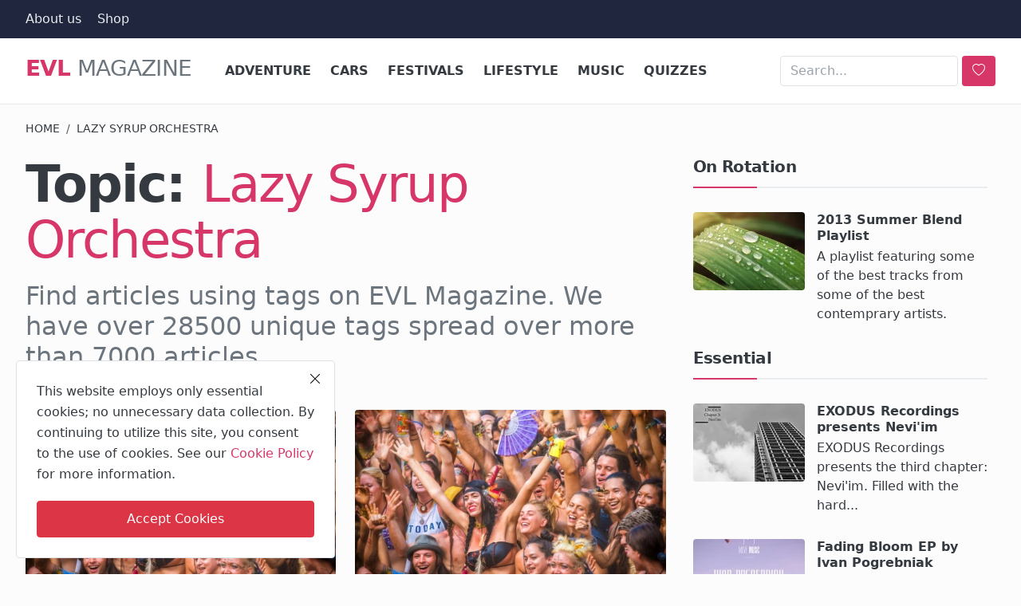

--- FILE ---
content_type: text/html; charset=UTF-8
request_url: https://evl.one/tag/lazy-syrup-orchestra
body_size: 12117
content:
<!DOCTYPE html>
<html lang="en">
<head>
<meta charset="UTF-8">
<meta name="viewport" content="width=device-width, initial-scale=1">
<title>Lazy Syrup Orchestra - EVL Magazine</title>
<meta name="description" content="Topic: Lazy Syrup Orchestra">
<!-- Pre-load Magic -->
<link rel="preload" href="https://evl.one/assets/themes/bastard/bootstrap/css/bootstrap.min.css" crossorigin="anonymous" referrerpolicy="no-referrer" as="style">
<link rel="preload" href="https://evl.one/assets/themes/bastard/css/bstrd-seven.css" crossorigin="anonymous" referrerpolicy="no-referrer" as="style">
<link rel="preload" href="https://evl.one/assets/themes/bastard/bootstrap/icons/bootstrap-icons.min.css" crossorigin="anonymous" referrerpolicy="no-referrer" as="style">
<link rel="preload" href="https://evl.one/assets/themes/bastard/js/jquery.min.js" crossorigin="anonymous" referrerpolicy="no-referrer" as="script">
<link rel="preload" href="https://evl.one/assets/themes/bastard/bootstrap/js/bootstrap.bundle.min.js" crossorigin="anonymous" referrerpolicy="no-referrer" as="script">
<link rel="preload" href="https://evl.one/assets/themes/bastard/js/kaizen-v2.js" crossorigin="anonymous" referrerpolicy="no-referrer" as="script">
<!-- Pre-load More Magic -->
<!-- Magic CSS -->
<link href="https://evl.one/assets/themes/bastard/bootstrap/css/bootstrap.min.css" crossorigin="anonymous" referrerpolicy="no-referrer" rel="stylesheet">
<link href="https://evl.one/assets/themes/bastard/css/bstrd-seven.css" crossorigin="anonymous" referrerpolicy="no-referrer" rel="stylesheet">
<link href="https://evl.one/assets/themes/bastard/bootstrap/icons/bootstrap-icons.min.css" crossorigin="anonymous" referrerpolicy="no-referrer" rel="stylesheet">
<meta name="X-CSRF-TOKEN" content="4958455cdec2f351082704ba981dea851b36b72bdf3e0469526891655756b465">
<!-- Social Awkwardnesss  -->
<meta property="og:locale" content="en_US">
<meta property="og:site_name" content="EVL Magazine">
<meta property="og:image" content="https://evl.one/uploads/images/evlear-five.jpg">
<meta property="og:image:alt" content="EVL Magazine. Photo by Mike Noga from Pexels.">
<meta property="og:image:width" content="1500">
<meta property="og:image:height" content="1000">
<meta property="og:image:type" content="image/jpeg">
<meta property="og:type" content="website">
<meta property="og:title" content="Lazy Syrup Orchestra - EVL Magazine">
<meta property="og:description" content="Topic: Lazy Syrup Orchestra">
<meta property="og:url" content="https://evl.one/tag/lazy-syrup-orchestra">
<meta name="twitter:card" content="summary_large_image">
<meta name="twitter:site" content="@evlear">
<meta name="twitter:title" content="Lazy Syrup Orchestra - EVL Magazine">
<meta name="twitter:description" content="Topic: Lazy Syrup Orchestra">
<meta name="twitter:image" content="https://evl.one/uploads/images/evlear-five.jpg">
<meta name="twitter:image:alt" content="EVL Magazine">
<meta name="mobile-web-app-capable" content="yes">
<meta name="apple-mobile-web-app-capable" content="yes">
<meta name="application-name" content="EVL Magazine">
<meta name="apple-mobile-web-app-status-bar-style" content="black">
<meta name="apple-mobile-web-app-title" content="EVL Magazine">
<meta name="msapplication-TileColor" content="#35465C">
<meta name="theme-color" content="#35465C">
<link rel="apple-touch-startup-image" href="https://evl.one/pwa/512x512.png">
<link rel="apple-touch-icon" sizes="180x180" href="https://evl.one/pwa/apple-touch-icon.png">
<link rel="mask-icon" href="https://evl.one/pwa/safari-pinned-tab.svg" color="#35465C">
<link rel="apple-touch-icon" href="https://evl.one/pwa/144x144.png">
<!-- The Really Unimportant Stuff -->
<link rel="shortcut icon" type="image/png" href="https://evl.one/uploads/logo/evl.png">
<link rel="canonical" href="https://evl.one/tag/lazy-syrup-orchestra">
<base href="https://evl.one/">
<link rel="alternate" type="application/rss+xml" title="RSS Latest Articles" href="https://evl.one/rss/latest-posts">
<link rel="alternate" type="application/rss+xml" title="RSS Music" href="https://evl.one/rss/category/music">
<link rel="alternate" type="application/rss+xml" title="RSS Cars" href="https://evl.one/rss/category/cars">
<link rel="alternate" type="application/rss+xml" title="RSS Adventure" href="https://evl.one/rss/category/adventure">
<link rel="alternate" type="application/rss+xml" title="RSS Lifestyle" href="https://evl.one/rss/category/lifestyle">
<link rel="alternate" type="application/rss+xml" title="RSS Festivals" href="https://evl.one/rss/category/festivals">
<link rel="alternate" type="application/rss+xml" title="RSS Quizzes" href="https://evl.one/rss/category/quizzes">
<link rel="sitemap" type="application/xml" title="EVL Magazine Sitemap" href="https://evl.one/sitemap.xml">
<link rel="sitemap" type="application/xml" title="Google News Feed" href="https://evl.one/gnews/feed?limit=100">
<link rel="manifest" href="https://evl.one/manifest.json">
<!-- For the ones afraid of Javascript -->
<noscript>
<link href="https://evl.one/assets/themes/bastard/bootstrap/css/bootstrap.min.css" rel="stylesheet">
<link href="https://evl.one/assets/themes/bastard/css/bstrd-seven.css" rel="stylesheet">
<link href="https://evl.one/assets/themes/bastard/bootstrap/icons/bootstrap-icons.min.css" rel="stylesheet">
</noscript>
<!-- Some other things we forgot -->
<script>
var VrConfig = {
baseURL: 'https://evl.one',
csrfTokenName: 'csrf_token',
sysLangId: '1',
authCheck: 0,
rtl: false,
textOk: "OK",
textCancel: "Cancel",
textCorrectAnswer: "Correct Answer",
textWrongAnswer: "Wrong Answer"
};
</script>
<!-- The Evlution -->
<link rel="me" href="https://facebook.com/evlears">
<link rel="me" href="https://x.com/evlear">
<link rel="me" href="https://mastodon.social/@evlear">
<link rel="me" href="https://bsky.app/profile/evlear.bsky.social">
<link rel="me" href="https://www.pinterest.com/evlear">
<link rel="me" href="https://www.instagram.com/evlear">
<link rel="me" href="https://news.google.com/publications/CAAqBwgKMM-tswsw3MjKAw">
<link rel="me" href="https://vk.com/evlear">
<link rel="me" href="https://youtube.com/@evlear">
<!-- 00110110 00110110 00110110 -->
</head>
<body class="bastard">
<div id="nav-top" class="d-flex align-items-center" role="navigation">
<div class="container d-flex justify-content-center justify-content-between">
<div class="d-flex align-items-center">
<ul class="navbar-nav flex-row top-left">
<li class="nav-item"><a href="https://evl.one/about" class="nav-link" title="About us">About us</a></li>
<li class="nav-item"><a href="https://shop.evl.one" class="nav-link" title="Evlear Shop">Shop</a></li>
</ul>
</div>
<div class="d-flex align-items-center">
<ul class="navbar-nav flex-row flex-wrap ms-md-auto align-items-center">
</ul>
</div>
</div>
</div><header id="header" >
<div class="navbar navbar-expand-md nav-main" role="navigation">
<nav class="container-xl">
<h1 class="destriero"><a href="https://evl.one" class="navbar-brand p-0"><span class="splash">Evl</span> Magazine</a></h1>
<div class="collapse navbar-collapse">
<ul class="navbar-nav navbar-left display-flex align-items-center">
<li class="nav-item">
<a href="https://evl.one/adventure" class="nav-link" title="Adventure">Adventure</a>
</li>
<li class="nav-item">
<a href="https://evl.one/cars" class="nav-link" title="Cars">Cars</a>
</li>
<li class="nav-item">
<a href="https://evl.one/festivals" class="nav-link" title="Festivals">Festivals</a>
</li>
<li class="nav-item">
<a href="https://evl.one/lifestyle" class="nav-link" title="Lifestyle">Lifestyle</a>
</li>
<li class="nav-item">
<a href="https://evl.one/music" class="nav-link" title="Music">Music</a>
</li>
<li class="nav-item">
<a href="https://evl.one/quizzes" class="nav-link" title="Quizzes">Quizzes</a>
</li>
</ul>
<hr class="d-md-none text-white-50">
<ul class="navbar-nav navbar-right flex-row flex-wrap align-items-center ms-md-auto">
<li class="nav-item col-lg-auto">
<form class="d-flex align-items-center search-inline" action="https://evl.one/search" method="get" id="search_validate_web" role="search">
<input type="text" name="q" maxlength="300" pattern=".*\S+.*" class="form-control form-input" placeholder="Search..."  required>
<button class="btn btn-custom" aria-label="search">
<i class="bi bi-heart"></i>
</button>
</form>
</li>
</ul>
</div>
</nav>
</div><div class="header-mobile-container">
<div class="fixed-top">
<div class="header-mobile">
<div class="d-flex justify-content-between align-items-center">
<button type="button" class="menu-button mobile-menu-button" aria-label="menu">
<i class="bi bi-fork-knife" style="font-size:1.4rem;color:#FFF"></i>
</button>
<div class="mobile-logo" role="banner">
<a href="https://evl.one" title="EVL Magazine">
<i class="bi bi-explicit" style="font-size:1.6rem;color:#FFF"></i>
</a>
</div>
<div class="mobile-search" role="navigation">
<button type="button" class="menu-button mobile-search-button" aria-label="search">
<i class="bi bi-binoculars-fill" style="font-size:1.45rem;color:#FFF"></i>
</button>
</div>
</div>
<div class="mobile-search-form">
<form action="https://evl.one/search" method="get" id="search_validate" role="search">
<div class="display-flex align-items-center">
<input type="text" name="q" maxlength="300" pattern=".*\S+.*" class="form-control form-input" placeholder="Search..."  required>
<button class="btn btn-custom" aria-label="search">
<i class="bi bi-heart-fill"></i>
</button>
</div>
</form>
</div>
</div>
</div>
</div>

<div id="navMobile" class="nav-mobile" role="navigation">
<div class="nav-mobile-inner">
<div class="row">
<div class="col-12 mb-3">
<ul class="nav navbar-nav">
<li class="nav-item"><a href="https://evl.one/about" class="nav-link" title="About us">About us</a></li>
<li class="nav-item"><a href="https://evl.one/adventure" class="nav-link" title="Adventure">Adventure</a></li>
<li class="nav-item"><a href="https://evl.one/cars" class="nav-link" title="Cars">Cars</a></li>
<li class="nav-item"><a href="https://evl.one/festivals" class="nav-link" title="Festivals">Festivals</a></li>
<li class="nav-item"><a href="https://evl.one/lifestyle" class="nav-link" title="Lifestyle">Lifestyle</a></li>
<li class="nav-item"><a href="https://evl.one/music" class="nav-link" title="Music">Music</a></li>
<li class="nav-item"><a href="https://evl.one/quizzes" class="nav-link" title="Quizzes">Quizzes</a></li>
</ul>
</div>
</div>
</div>
</div>
<div id="overlay_bg" class="overlay-bg"></div></header>
<div class="container-xl" role="main">
<section class="section">
<div class="row">
<nav aria-label="breadcrumb">
<ol class="breadcrumb mb-4">
<li class="breadcrumb-item"><a href="https://evl.one">Home</a></li>
<li class="breadcrumb-item active">Lazy Syrup Orchestra</li>
</ol>
</nav>
<div class="col-sm-12 col-md-12 col-lg-8">
<div class="col-sm-12 col-md-12 col-lg-12 mb-3">
<div class="row">
<div class="post-content">
<h1 class="post-title">Topic:&nbsp;<span class="post-summary bagged">Lazy Syrup Orchestra</span></h1>
<h2 class="post-summary">Find articles using tags on EVL Magazine. We have over 28500 unique tags spread over more than 7000 articles.</h2>
</div>
</div>
</div>
<div class="row">
<div class="col-sm-12 col-md-6">
<div class="post-item post-item-mid">
<a href="https://evl.one/envision-festival-2020" title="Envision Festival 2020"><img src="https://evl.one/uploads/images/202302/image_430x256_63df89d63dc4d.webp" alt="Envision Festival 2020" width="416" height="258" loading="lazy" decoding="async"></a>
<h3 class="title"><a href="https://evl.one/envision-festival-2020">Envision Festival 2020</a></h3>
<p class="spm">Dedicated to awakening human potential and our fundamental connection with nature, the Envision...</p>
</div></div>
<div class="col-sm-12 col-md-6">
<div class="post-item post-item-mid">
<a href="https://evl.one/envision-festival-2019" title="Envision Festival 2019"><img src="https://evl.one/uploads/images/202302/image_430x256_63df89d63dc4d.webp" alt="Envision Festival 2019" width="416" height="258" loading="lazy" decoding="async"></a>
<h3 class="title"><a href="https://evl.one/envision-festival-2019">Envision Festival 2019</a></h3>
<p class="spm">Dedicated to awakening human potential and our fundamental connection with nature, the Envision...</p>
</div></div>
<div class="col-12 mt-5">
</div>
</div>
</div>
<div class="col-sm-12 col-md-12 col-lg-4">
<div class="col-sidebar" role="complementary">
<div class="sidebar-widget">
<div class="widget-head"><h2 class="title">On Rotation</h2></div>
<div class="row">
<div class="col-12">
<div class="tbl-container pis">
<div class="tbl-cell left">
<a href="https://evl.one/2013-summer-blend" title="2013 Summer Blend Playlist"><img src="https://evl.one/uploads/images/202301/image_140x98_63b96e3957fd9.webp" width="140" height="98" loading="eager" alt="2013 Summer Blend Playlist" fetchpriority="high" decoding="async"></a>
</div>
<div class="tbl-cell right">
<h3 class="title"><a href="https://evl.one/2013-summer-blend" title="2013 Summer Blend Playlist">2013 Summer Blend Playlist</a></h3>
<p class="spm">A playlist featuring some of the best tracks from some of the best contemprary artists.</p>
</div>
</div>
</div>
</div>
</div>

<div class="sidebar-widget">
<div class="widget-head"><h2 class="title">Essential</h2></div>
<div class="row">
<div class="col-12">
<div class="tbl-container pis">
<div class="tbl-cell left">
<a href="https://evl.one/exodus-recordings-presents-neviim"><img src="https://evl.one/uploads/images/202512/image_140x98_69355d897bea2.webp" alt="EXODUS Recordings presents Nevi&#039;im" width="140" height="98" loading="lazy" decoding="async"></a>
</div>
<div class="tbl-cell right">
<h3 class="title"><a href="https://evl.one/exodus-recordings-presents-neviim">EXODUS Recordings presents Nevi&#039;im</a></h3>
<p class="spm">EXODUS Recordings presents the third chapter: Nevi&#039;im. Filled with the hard...</p>
</div>
</div></div>
<div class="col-12">
<div class="tbl-container pis">
<div class="tbl-cell left">
<a href="https://evl.one/fading-bloom-ep-by-ivan-pogrebniak"><img src="https://evl.one/uploads/images/202511/image_140x98_6922f890dff1b.webp" alt="Fading Bloom EP by Ivan Pogrebniak" width="140" height="98" loading="lazy" decoding="async"></a>
</div>
<div class="tbl-cell right">
<h3 class="title"><a href="https://evl.one/fading-bloom-ep-by-ivan-pogrebniak">Fading Bloom EP by Ivan Pogrebniak</a></h3>
<p class="spm">Move Music Productions drops the debut EP from Ivan Pogrebniak, an exciting...</p>
</div>
</div></div>
<div class="col-12">
<div class="tbl-container pis">
<div class="tbl-cell left">
<a href="https://evl.one/strong-with-lenny-it-feat-djouher"><img src="https://evl.one/uploads/images/202511/image_140x98_6922f5ff109e1.webp" alt="Strong with LENny (IT) feat. Djouher" width="140" height="98" loading="lazy" decoding="async"></a>
</div>
<div class="tbl-cell right">
<h3 class="title"><a href="https://evl.one/strong-with-lenny-it-feat-djouher">Strong with LENny (IT) feat. Djouher</a></h3>
<p class="spm">Strong is a release built on honesty - the kind that comes from holding on ...</p>
</div>
</div></div>
<div class="col-12">
<div class="tbl-container pis">
<div class="tbl-cell left">
<a href="https://evl.one/break-your-heart-ep-by-kidislive"><img src="https://evl.one/uploads/images/202512/image_140x98_693177892367e.webp" alt="Break Your Heart EP by Kidislive" width="140" height="98" loading="lazy" decoding="async"></a>
</div>
<div class="tbl-cell right">
<h3 class="title"><a href="https://evl.one/break-your-heart-ep-by-kidislive">Break Your Heart EP by Kidislive</a></h3>
<p class="spm">San Diego-born Kidislive launches his own new label with a trio of warm and...</p>
</div>
</div></div>
<div class="col-12">
<div class="tbl-container pis">
<div class="tbl-cell left">
<a href="https://evl.one/monday-off-presents-various-artists-vol8"><img src="https://evl.one/uploads/images/202512/image_140x98_693d4359be155.webp" alt="Monday Off presents Various Artists Vol. 8" width="140" height="98" loading="lazy" decoding="async"></a>
</div>
<div class="tbl-cell right">
<h3 class="title"><a href="https://evl.one/monday-off-presents-various-artists-vol8">Monday Off presents Various Artists Vol. 8</a></h3>
<p class="spm">Mary Yuzovskaya&#039;s Monday Oﬀ rounds out 2025 with its eighth vinyl-only comp...</p>
</div>
</div></div>
<div class="col-12">
<div class="tbl-container pis">
<div class="tbl-cell left">
<a href="https://evl.one/delta-ep-by-talal"><img src="https://evl.one/uploads/images/202511/image_140x98_69207b3f4f370.webp" alt="Delta EP by Talal" width="140" height="98" loading="lazy" decoding="async"></a>
</div>
<div class="tbl-cell right">
<h3 class="title"><a href="https://evl.one/delta-ep-by-talal">Delta EP by Talal</a></h3>
<p class="spm">London-based house favourite Talal returns to White Rose Records with two m...</p>
</div>
</div></div>
<div class="col-12">
<div class="tbl-container pis">
<div class="tbl-cell left">
<a href="https://evl.one/missing-pieces-with-julian-anthony"><img src="https://evl.one/uploads/images/202511/image_140x98_69287b1be3674.webp" alt="Missing Pieces with Julian Anthony" width="140" height="98" loading="lazy" decoding="async"></a>
</div>
<div class="tbl-cell right">
<h3 class="title"><a href="https://evl.one/missing-pieces-with-julian-anthony">Missing Pieces with Julian Anthony</a></h3>
<p class="spm">Julian Anthony makes his FUSE debut with his Missing Pieces EP, a dynamic a...</p>
</div>
</div></div>
<div class="col-12">
<div class="tbl-container pis">
<div class="tbl-cell left">
<a href="https://evl.one/the-art-of-escaping-winter"><img src="https://evl.one/uploads/images/202508/image_140x98_6895ec4a505f8.webp" alt="The Art of Escaping Winter" width="140" height="98" loading="lazy" decoding="async"></a>
</div>
<div class="tbl-cell right">
<h3 class="title"><a href="https://evl.one/the-art-of-escaping-winter">The Art of Escaping Winter</a></h3>
<p class="spm">As the days shorten and the world outside takes on a muted, monochrome pale...</p>
</div>
</div></div>
</div>
</div>
<div class="sidebar-widget">
<div class="widget-head"><h2 class="title">Fuel</h2></div>
<div class="row"><div class="pis"><a class="bmc-btn" target="_blank" href="https://buymeacoffee.com/evlear" rel="noopener"> <svg viewBox="0 0 884 1279" fill="none" xmlns="http://www.w3.org/2000/svg"> <path d="M791.109 297.518L790.231 297.002L788.201 296.383C789.018 297.072 790.04 297.472 791.109 297.518Z" fill="#0D0C22"></path> <path d="M803.896 388.891L802.916 389.166L803.896 388.891Z" fill="#0D0C22"></path> <path d="M791.484 297.377C791.359 297.361 791.237 297.332 791.118 297.29C791.111 297.371 791.111 297.453 791.118 297.534C791.252 297.516 791.379 297.462 791.484 297.377Z" fill="#0D0C22"></path> <path d="M791.113 297.529H791.244V297.447L791.113 297.529Z" fill="#0D0C22"></path> <path d="M803.111 388.726L804.591 387.883L805.142 387.573L805.641 387.04C804.702 387.444 803.846 388.016 803.111 388.726Z" fill="#0D0C22"></path> <path d="M793.669 299.515L792.223 298.138L791.243 297.605C791.77 298.535 792.641 299.221 793.669 299.515Z" fill="#0D0C22"></path> <path d="M430.019 1186.18C428.864 1186.68 427.852 1187.46 427.076 1188.45L427.988 1187.87C428.608 1187.3 429.485 1186.63 430.019 1186.18Z" fill="#0D0C22"></path> <path d="M641.187 1144.63C641.187 1143.33 640.551 1143.57 640.705 1148.21C640.705 1147.84 640.86 1147.46 640.929 1147.1C641.015 1146.27 641.084 1145.46 641.187 1144.63Z" fill="#0D0C22"></path> <path d="M619.284 1186.18C618.129 1186.68 617.118 1187.46 616.342 1188.45L617.254 1187.87C617.873 1187.3 618.751 1186.63 619.284 1186.18Z" fill="#0D0C22"></path> <path d="M281.304 1196.06C280.427 1195.3 279.354 1194.8 278.207 1194.61C279.136 1195.06 280.065 1195.51 280.684 1195.85L281.304 1196.06Z" fill="#0D0C22"></path> <path d="M247.841 1164.01C247.704 1162.66 247.288 1161.35 246.619 1160.16C247.093 1161.39 247.489 1162.66 247.806 1163.94L247.841 1164.01Z" fill="#0D0C22"></path> <path class="logo-coffee" d="M472.623 590.836C426.682 610.503 374.546 632.802 306.976 632.802C278.71 632.746 250.58 628.868 223.353 621.274L270.086 1101.08C271.74 1121.13 280.876 1139.83 295.679 1153.46C310.482 1167.09 329.87 1174.65 349.992 1174.65C349.992 1174.65 416.254 1178.09 438.365 1178.09C462.161 1178.09 533.516 1174.65 533.516 1174.65C553.636 1174.65 573.019 1167.08 587.819 1153.45C602.619 1139.82 611.752 1121.13 613.406 1101.08L663.459 570.876C641.091 563.237 618.516 558.161 593.068 558.161C549.054 558.144 513.591 573.303 472.623 590.836Z" fill="#FFDD00"></path> <path d="M78.6885 386.132L79.4799 386.872L79.9962 387.182C79.5987 386.787 79.1603 386.435 78.6885 386.132Z" fill="#0D0C22"></path> <path class="logo-outline" d="M879.567 341.849L872.53 306.352C866.215 274.503 851.882 244.409 819.19 232.898C808.711 229.215 796.821 227.633 788.786 220.01C780.751 212.388 778.376 200.55 776.518 189.572C773.076 169.423 769.842 149.257 766.314 129.143C763.269 111.85 760.86 92.4243 752.928 76.56C742.604 55.2584 721.182 42.8009 699.88 34.559C688.965 30.4844 677.826 27.0375 666.517 24.2352C613.297 10.1947 557.342 5.03277 502.591 2.09047C436.875 -1.53577 370.983 -0.443234 305.422 5.35968C256.625 9.79894 205.229 15.1674 158.858 32.0469C141.91 38.224 124.445 45.6399 111.558 58.7341C95.7448 74.8221 90.5829 99.7026 102.128 119.765C110.336 134.012 124.239 144.078 138.985 150.737C158.192 159.317 178.251 165.846 198.829 170.215C256.126 182.879 315.471 187.851 374.007 189.968C438.887 192.586 503.87 190.464 568.44 183.618C584.408 181.863 600.347 179.758 616.257 177.304C634.995 174.43 647.022 149.928 641.499 132.859C634.891 112.453 617.134 104.538 597.055 107.618C594.095 108.082 591.153 108.512 588.193 108.942L586.06 109.252C579.257 110.113 572.455 110.915 565.653 111.661C551.601 113.175 537.515 114.414 523.394 115.378C491.768 117.58 460.057 118.595 428.363 118.647C397.219 118.647 366.058 117.769 334.983 115.722C320.805 114.793 306.661 113.611 292.552 112.177C286.134 111.506 279.733 110.801 273.333 110.009L267.241 109.235L265.917 109.046L259.602 108.134C246.697 106.189 233.792 103.953 221.025 101.251C219.737 100.965 218.584 100.249 217.758 99.2193C216.932 98.1901 216.482 96.9099 216.482 95.5903C216.482 94.2706 216.932 92.9904 217.758 91.9612C218.584 90.9319 219.737 90.2152 221.025 89.9293H221.266C232.33 87.5721 243.479 85.5589 254.663 83.8038C258.392 83.2188 262.131 82.6453 265.882 82.0832H265.985C272.988 81.6186 280.026 80.3625 286.994 79.5366C347.624 73.2301 408.614 71.0801 469.538 73.1014C499.115 73.9618 528.676 75.6996 558.116 78.6935C564.448 79.3474 570.746 80.0357 577.043 80.8099C579.452 81.1025 581.878 81.4465 584.305 81.7391L589.191 82.4445C603.438 84.5667 617.61 87.1419 631.708 90.1703C652.597 94.7128 679.422 96.1925 688.713 119.077C691.673 126.338 693.015 134.408 694.649 142.03L696.732 151.752C696.786 151.926 696.826 152.105 696.852 152.285C701.773 175.227 706.7 198.169 711.632 221.111C711.994 222.806 712.002 224.557 711.657 226.255C711.312 227.954 710.621 229.562 709.626 230.982C708.632 232.401 707.355 233.6 705.877 234.504C704.398 235.408 702.75 235.997 701.033 236.236H700.895L697.884 236.649L694.908 237.044C685.478 238.272 676.038 239.419 666.586 240.486C647.968 242.608 629.322 244.443 610.648 245.992C573.539 249.077 536.356 251.102 499.098 252.066C480.114 252.57 461.135 252.806 442.162 252.771C366.643 252.712 291.189 248.322 216.173 239.625C208.051 238.662 199.93 237.629 191.808 236.58C198.106 237.389 187.231 235.96 185.029 235.651C179.867 234.928 174.705 234.177 169.543 233.397C152.216 230.798 134.993 227.598 117.7 224.793C96.7944 221.352 76.8005 223.073 57.8906 233.397C42.3685 241.891 29.8055 254.916 21.8776 270.735C13.7217 287.597 11.2956 305.956 7.64786 324.075C4.00009 342.193 -1.67805 361.688 0.472751 380.288C5.10128 420.431 33.165 453.054 73.5313 460.35C111.506 467.232 149.687 472.807 187.971 477.556C338.361 495.975 490.294 498.178 641.155 484.129C653.44 482.982 665.708 481.732 677.959 480.378C681.786 479.958 685.658 480.398 689.292 481.668C692.926 482.938 696.23 485.005 698.962 487.717C701.694 490.429 703.784 493.718 705.08 497.342C706.377 500.967 706.846 504.836 706.453 508.665L702.633 545.797C694.936 620.828 687.239 695.854 679.542 770.874C671.513 849.657 663.431 928.434 655.298 1007.2C653.004 1029.39 650.71 1051.57 648.416 1073.74C646.213 1095.58 645.904 1118.1 641.757 1139.68C635.218 1173.61 612.248 1194.45 578.73 1202.07C548.022 1209.06 516.652 1212.73 485.161 1213.01C450.249 1213.2 415.355 1211.65 380.443 1211.84C343.173 1212.05 297.525 1208.61 268.756 1180.87C243.479 1156.51 239.986 1118.36 236.545 1085.37C231.957 1041.7 227.409 998.039 222.9 954.381L197.607 711.615L181.244 554.538C180.968 551.94 180.693 549.376 180.435 546.76C178.473 528.023 165.207 509.681 144.301 510.627C126.407 511.418 106.069 526.629 108.168 546.76L120.298 663.214L145.385 904.104C152.532 972.528 159.661 1040.96 166.773 1109.41C168.15 1122.52 169.44 1135.67 170.885 1148.78C178.749 1220.43 233.465 1259.04 301.224 1269.91C340.799 1276.28 381.337 1277.59 421.497 1278.24C472.979 1279.07 524.977 1281.05 575.615 1271.72C650.653 1257.95 706.952 1207.85 714.987 1130.13C717.282 1107.69 719.576 1085.25 721.87 1062.8C729.498 988.559 737.115 914.313 744.72 840.061L769.601 597.451L781.009 486.263C781.577 480.749 783.905 475.565 787.649 471.478C791.392 467.391 796.352 464.617 801.794 463.567C823.25 459.386 843.761 452.245 859.023 435.916C883.318 409.918 888.153 376.021 879.567 341.849ZM72.4301 365.835C72.757 365.68 72.1548 368.484 71.8967 369.792C71.8451 367.813 71.9483 366.058 72.4301 365.835ZM74.5121 381.94C74.6842 381.819 75.2003 382.508 75.7337 383.334C74.925 382.576 74.4089 382.009 74.4949 381.94H74.5121ZM76.5597 384.641C77.2996 385.897 77.6953 386.689 76.5597 384.641V384.641ZM80.672 387.979H80.7752C80.7752 388.1 80.9645 388.22 81.0333 388.341C80.9192 388.208 80.7925 388.087 80.6548 387.979H80.672ZM800.796 382.989C793.088 390.319 781.473 393.726 769.996 395.43C641.292 414.529 510.713 424.199 380.597 419.932C287.476 416.749 195.336 406.407 103.144 393.382C94.1102 392.109 84.3197 390.457 78.1082 383.798C66.4078 371.237 72.1548 345.944 75.2003 330.768C77.9878 316.865 83.3218 298.334 99.8572 296.355C125.667 293.327 155.64 304.218 181.175 308.09C211.917 312.781 242.774 316.538 273.745 319.36C405.925 331.405 540.325 329.529 671.92 311.91C695.906 308.686 719.805 304.941 743.619 300.674C764.835 296.871 788.356 289.731 801.175 311.703C809.967 326.673 811.137 346.701 809.778 363.615C809.359 370.984 806.139 377.915 800.779 382.989H800.796Z" fill="#0D0C22"></path> </svg> <span class="bmc-btn-text">Buy us a coffee</span></a></div></div></div>
<div class="sidebar-widget">
<div class="widget-head"><h2 class="title">Connect</h2></div>
<div class="row gx-3 widget-follow">
<div class="col-sm-3 col-md-6 item"><a class="smut" href="https://facebook.com/evlears" target="_blank" title="Evlear on Facebook"><i class="bi bi-facebook"></i><span>Facebook</span></a></div>
<div class="col-sm-3 col-md-6 item"><a class="smut" href="https://x.com/evlear" target="_blank" title="Evlear on Twitter"><i class="bi bi-twitter-x"></i><span>Twitter</span></a></div>
<div class="col-sm-3 col-md-6 item"><a class="smut" href="https://www.instagram.com/evlear" target="_blank" title="Evlear on Instagram"><i class="bi bi-instagram"></i><span>Instagram</span></a></div>
<div class="col-sm-3 col-md-6 item"><a class="smut" href="https://www.pinterest.com/evlear" target="_blank" title="Evlear on Pinterest"><i class="bi bi-pinterest"></i><span>Pinterest</span></a></div>
<div class="col-sm-3 col-md-6 item"><a class="smut" href="https://bsky.app/profile/evlear.bsky.social" target="_blank" title="Evlear on Bluesky"><i class="bi bi-bluesky"></i><span>Bluesky</span></a></div>
<div class="col-sm-3 col-md-6 item pis"><a class="smut" href="https://mastodon.social/@evlear" target="_blank" title="Evlear on Mastodon"><i class="bi bi-mastodon"></i><span>Mastodon</span></a></div>
</div>
</div>
<div class="sidebar-widget">
<div class="widget-head"><h2 class="title">Topics</h2></div>
<div class="row">
<div class="col-12 pis">
<ul class="tag-list">
<li><a href="https://evl.one/tag/repopulate-mars" title="Repopulate Mars" rel="tag">Repopulate Mars</a></li>
<li><a href="https://evl.one/tag/rekids" title="Rekids" rel="tag">Rekids</a></li>
<li><a href="https://evl.one/tag/travel" title="Travel" rel="tag">Travel</a></li>
<li><a href="https://evl.one/tag/luxury" title="Luxury" rel="tag">Luxury</a></li>
<li><a href="https://evl.one/tag/bentley" title="Bentley" rel="tag">Bentley</a></li>
<li><a href="https://evl.one/tag/adesso-music" title="Adesso Music" rel="tag">Adesso Music</a></li>
<li><a href="https://evl.one/tag/road-rally" title="Road Rally" rel="tag">Road Rally</a></li>
<li><a href="https://evl.one/tag/connected" title="Connected" rel="tag">Connected</a></li>
<li><a href="https://evl.one/tag/defected-records" title="Defected Records" rel="tag">Defected Records</a></li>
<li><a href="https://evl.one/tag/solid-grooves-records" title="Solid Grooves Records" rel="tag">Solid Grooves Records</a></li>
<li><a href="https://evl.one/tag/hottrax" title="Hottrax" rel="tag">Hottrax</a></li>
<li><a href="https://evl.one/tag/south-of-saturn" title="South of Saturn" rel="tag">South of Saturn</a></li>
<li><a href="https://evl.one/tag/trick" title="Trick" rel="tag">Trick</a></li>
<li><a href="https://evl.one/tag/radio-slave" title="Radio Slave" rel="tag">Radio Slave</a></li>
<li><a href="https://evl.one/tag/interview" title="Interview" rel="tag">Interview</a></li>
<li><a href="https://evl.one/tag/get-physical-music" title="Get Physical Music" rel="tag">Get Physical Music</a></li>
<li><a href="https://evl.one/tag/jamie-jones" title="Jamie Jones" rel="tag">Jamie Jones</a></li>
<li><a href="https://evl.one/tag/lamborghini" title="Lamborghini" rel="tag">Lamborghini</a></li>
<li><a href="https://evl.one/tag/porsche" title="Porsche" rel="tag">Porsche</a></li>
<li><a href="https://evl.one/tag/ame" title="Âme" rel="tag">Âme</a></li>
<li><a href="https://evl.one/tag/dubfire" title="Dubfire" rel="tag">Dubfire</a></li>
<li><a href="https://evl.one/tag/hot-since-82" title="Hot Since 82" rel="tag">Hot Since 82</a></li>
<li><a href="https://evl.one/tag/loco-dice" title="Loco Dice" rel="tag">Loco Dice</a></li>
<li><a href="https://evl.one/tag/crosstown-rebels" title="Crosstown Rebels" rel="tag">Crosstown Rebels</a></li>
<li><a href="https://evl.one/tag/seth-troxler" title="Seth Troxler" rel="tag">Seth Troxler</a></li>
<li><a href="https://evl.one/tag/maceo-plex" title="Maceo Plex" rel="tag">Maceo Plex</a></li>
</ul>
</div>
</div>
</div>
<div class="sidebar-widget">
<div class="widget-head"><h2 class="title">Watch</h2></div>
<div class="row">
<p class="post-item-mid"><a href="https://evl.one/great-car-movies" title="Great Car Movies"><img src="https://evl.one/uploads/images/202406/image_430x256_667960c75f218.webp" width="416" height="258" alt="Great Car Movies" loading="lazy" fetchpriority="low" decoding="async"></a></p>
</div></div>
</div></div>
</div>
</section>
</div>
<script type="application/ld+json">[{
"@context": "http://schema.org",
"@type": "Organization",
"url": "https://evl.one",
"logo": {
"@type": "ImageObject",
"width": 190,
"height": 190,
"url": "https://evl.one/uploads/images/evlear-logo-1024x1024.png"},
"sameAs": ["https://facebook.com/evlears,https://x.com/evlear,https://www.pinterest.com/evlear,https://www.instagram.com/evlear,https://bsky.app/profile/evlear.bsky.social,https://buymeacoffee.com/evlear"]
},
{
"@context": "http://schema.org",
"@type": "WebSite",
"url": "https://evl.one",
"potentialAction": {
"@type": "SearchAction",
"target": "https://evl.one/search?q={search_term_string}",
"query-input": "required name=search_term_string"
}
},
{
"@context": "https://schema.org",
"@type": "NewsMediaOrganization",
"@id": "NewsMediaOrganization",
"name": "EVL Magazine",
"alternateName": "Evlear",
"areaServed": "Worldwide",
"correctionsPolicy": "https://evl.one/privacy-policy",
"actionableFeedbackPolicy": "https://evl.one/privacy-policy",
"description": "Elevate your coffee break with EVL Magazine. Explore insightful articles covering Music, Automotive, Adventure, Lifestyle, and Festival culture.",
"email": "info@evl.one",
"ethicsPolicy": "https://evl.one/privacy-policy",
"foundingDate": "2002-06-01",
"image": "https://evl.one/uploads/images/evlear-logo-1024x1024.png",
"keywords": "[Music,Cars,Adventure,Lifestyle,Festivals,https://evl.one/music,https://evl.one/cars,https://evl.one/rally,https://evl.one/lifestyle]",
"knowsLanguage": "English",
"legalName": "EVL Magazine",
"logo": "https://evl.one/uploads/images/evlear-logo-1024x1024.png",
"mainEntityOfPage": "https://evl.one/",
"masthead": "https://evl.one/about",
"publishingPrinciples": "https://evl.one/terms-conditions",
"slogan": "We write articles about Music, Cars, Adventure, Lifestyle, and Festivals.",
"knowsAbout": "[Music,Cars,Adventure,Lifestyle,Festivals,https://evl.one/music,https://evl.one/cars,https://evl.one/rally,https://evl.one/lifestyle]",
"brand": {
"@context": "https://schema.org",
"@type": "Brand",
"@id": "Brand",
"additionalType": "https://evl.one/",
"alternateName": "EVL Magazine",
"description": "Elevate your coffee break with EVL Magazine. Explore insightful articles covering Music, Automotive, Adventure, Lifestyle, and Festival culture.",
"disambiguatingDescription": "We write articles about Music, Cars, Adventure, Lifestyle, and Festivals.",
"image": "https://evl.one/uploads/images/evlear-five.jpg",
"logo": "https://evl.one/uploads/images/evlear-logo-1024x1024.png",
"mainEntityOfPage": "https://evl.one/",
"name": "EVL Magazine",
"sameAs": "[https://facebook.com/evlears,https://x.com/evlear,https://www.pinterest.com/evlear,https://www.instagram.com/evlear,https://bsky.app/profile/evlear.bsky.social,https://buymeacoffee.com/evlear]",
"slogan": "We write articles about Music, Cars, Adventure, Lifestyle, and Festivals.",
"url": "https://evl.one/"
}
}]
</script>
<footer id="footer">
<div class="footer-inner">
<div class="container-xl">
<div class="row justify-content-between">
<div class="col-sm-12 col-md-6 col-lg-4 footer-widget">
<div class="footer-logo">
<img src="https://evl.one/uploads/images/origin.webp" width="50" height="50" alt="EVL Magazine">
</div>
<div class="footer-about">
<p>We write articles about Music, Cars, Adventure, Lifestyle, and Festivals. EVL Magazine is great with coffee in the morning.</p>
<p>Copyright © 2002-2025 EVL Magazine. All Rights Reserved.</p>
</div>
</div>
<div class="col-sm-12 col-md-6 col-lg-4 footer-widget">
<h2 class="widget-title">Unseen</h2>
<div class="footer-posts">
<div class="tbl-container pis">
<div class="tbl-cell left">
<a href="https://evl.one/analogue-recital-by-sai-galaxy"><img src="https://evl.one/uploads/images/202512/image_140x98_694a8ecdee18b.webp" alt="Analogue Recital by Sai Galaxy" width="140" height="98" loading="lazy" decoding="async"></a>
</div>
<div class="tbl-cell right">
<h3 class="title"><a href="https://evl.one/analogue-recital-by-sai-galaxy">Analogue Recital by Sai Galaxy</a></h3>
<p class="spm">Sai Galaxy debuts Analog Recital on Inner Tribe Records. A release filled w...</p>
</div>
</div><div class="tbl-container pis">
<div class="tbl-cell left">
<a href="https://evl.one/splash-gdn-by-stan-smith-wipe-the-needle"><img src="https://evl.one/uploads/images/202512/image_140x98_694a8be4775dd.webp" alt="SPLASH GDN by Stan Smith &amp; Wipe the needle" width="140" height="98" loading="lazy" decoding="async"></a>
</div>
<div class="tbl-cell right">
<h3 class="title"><a href="https://evl.one/splash-gdn-by-stan-smith-wipe-the-needle">SPLASH GDN by Stan Smith &amp; Wipe the needle</a></h3>
<p class="spm">SPLASH GDN is a beat-forward collaborative release from the UK&#039;s Wipe The N...</p>
</div>
</div><div class="tbl-container pis">
<div class="tbl-cell left">
<a href="https://evl.one/night-jamz-with-dj-rocca-mike-riviera"><img src="https://evl.one/uploads/images/202512/image_140x98_6947e95e8a7ad.webp" alt="Night Jamz with DJ Rocca &amp; Mike Riviera" width="140" height="98" loading="lazy" decoding="async"></a>
</div>
<div class="tbl-cell right">
<h3 class="title"><a href="https://evl.one/night-jamz-with-dj-rocca-mike-riviera">Night Jamz with DJ Rocca &amp; Mike Riviera</a></h3>
<p class="spm">DJ Rocca &amp; Mike Riviera join the ever-evolving Fortunea Records with a four...</p>
</div>
</div></div>
</div>
<div class="col-sm-12 col-md-6 col-lg-4 footer-widget">
<h2 class="widget-title">Connect</h2>
<div class="footer-social-links m-b-30">
<ul>
<li><a class="facebook" href="https://facebook.com/evlears" target="_blank" aria-label="facebook" title="Facebook" rel="me"><i class="bi bi-facebook"></i></a></li>
<li><a class="twitter" href="https://x.com/evlear" target="_blank" aria-label="twitter" title="Twitter" rel="me"><i class="bi bi-twitter-x"></i></a></li>
<li><a class="pinterest" href="https://www.pinterest.com/evlear" target="_blank" aria-label="pinterest" title="Pinterest" rel="me"><i class="bi bi-pinterest"></i></a></li>
<li><a class="instagram" href="https://www.instagram.com/evlear" target="_blank" aria-label="instagram" title="Instagram" rel="me"><i class="bi bi-instagram"></i></a></li>
<li><a class="linkedin" href="https://bsky.app/profile/evlear.bsky.social" target="_blank" aria-label="linkedin" title="BlueSky" rel="me"><i class="bi bi-bluesky"></i></a></li>
<li><a class="telegram" href="https://mastodon.social/@evlear" target="_blank" aria-label="telegram" title="Mastodon" rel="me"><i class="bi bi-mastodon"></i></a></li>
<li><a class="rss" href="https://evl.one/rss-feeds" aria-label="rss" title="RSS Feed"><i class="bi bi-rss-fill"></i></a></li>
</ul>
</div>
<h2 class="widget-title">Insights</h2>
<div class="footer-social-links">
<p>Did you know that <a href="https://evl.one/punjabi-disco-by-mohinder-kaur-bhamra" title="Read more about Punjabi Disco">Punjabi Disco</a> by Mohinder Kaur Bhamra was the first-ever British Asian electronic dance album recorded, and a true lost relic?</p>
<p>Did you know that there are fifteen <a href="https://open.spotify.com/user/evlear/playlists" title="Find the Summer Blend playlists">Summer Blend</a> playlists curated by EVL Magazine available for free on Spotify?</p>
<p>Did you know that in 2026 you can do the <a href="https://evl.one/gumball-3000-2026" title="Read about the 2026 Gumball 3000 Rally">Gumball 3000</a> rally and the <a href="https://evl.one/goldrush-rally-2026" title="Read about the 2026 GoldRush Rally">GoldRush Rally</a> back-to-back if you have a private jet and multiple cars?</p></div>
</div>
</div>
</div>
</div>
<div class="footer-copyright">
<div class="container-xl">
<div class="row align-items-center">
<div class="col-sm-12 col-md-4">
<div class="nav-footer text-start">
<ul>
<li>Powered by <a href="https://sorbire.com" title="Powered by Sorbire" target="_blank" rel="noopener">Sorbire</a>, <a href="https://one.me/enalimrn" title="Powered by One" target="_blank" rel="noopener">One</a> &amp; <a href="https://www.keycdn.com/?a=136887" title="Powered by KeyCDN" target="_blank" rel="noopener">KeyCDN</a></li>
</ul>
</div>
</div>
<div class="col-sm-12 col-md-8">
<div class="nav-footer text-end">
<ul>
<li><a href="https://evl.one/privacy-policy" title="Privacy Policy">Privacy Policy</a></li>
<li><a href="https://evl.one/cookies" title="Cookie Policy">Cookie Policy</a></li>
<li><a href="https://evl.one/terms-conditions" title="Terms &amp; Conditions">Terms &amp; Conditions</a></li>
<li><a href="https://evl.one/advertising" title="Advertising">Advertising</a></li>
<li><a href="https://evl.one/contact" title="Contact us">Contact us</a></li>
</ul>
</div>
</div>
</div>
</div>
</div>
</footer>
<a href="#" class="scrollup"><i class="bi bi-chevron-double-up"></i></a>
<div class="cookies-warning magicburrito">
<button type="button" aria-label="close" class="close" onclick="closeCookiesWarning();">
<i class="bi bi-x-lg"></i>
</button>
<div class="text magicbeans">
<p>This website employs only essential cookies; no unnecessary data collection. By continuing to utilize this site, you consent to the use of cookies. See our <a href="https://evl.one/cookies" title="Evlear Magazine Cookie Policy">Cookie Policy</a> for more information.</p></div>
<button type="button" class="btn btn-md btn-block btn-danger" onclick="closeCookiesWarning();">Accept Cookies</button>
</div>

<script>
// Lazy load scripts sequentially.
// Made by Aiwass666 (https://github.com/aiwass666)
const scripts = [
{
src: "https://evl.one/assets/themes/bastard/js/jquery.min.js",
integrity: "",
crossorigin: "anonymous",
referrerpolicy: "no-referrer"
},
{
src: "https://evl.one/assets/themes/bastard/bootstrap/js/bootstrap.bundle.min.js",
integrity: "",
crossorigin: "anonymous",
referrerpolicy: "no-referrer"
},
{
src: "https://evl.one/assets/themes/bastard/js/kaizen-v2.js",
integrity: "",
crossorigin: "anonymous",
referrerpolicy: "no-referrer"
}
];
async function lazyLoadScriptsSequentially(scripts) {
for (const scriptData of scripts) {
await new Promise((resolve, reject) => {
const script = document.createElement('script');
script.src = scriptData.src;
script.integrity = scriptData.integrity;
script.crossOrigin = scriptData.crossorigin;
script.referrerPolicy = scriptData.referrerpolicy;
script.onload = () => {
console.log(`Successfully loaded: ${scriptData.src}`);
resolve();
};
script.onerror = () => {
console.error(`Failed to load: ${scriptData.src}`);
reject(new Error(`Script loading failed for: ${scriptData.src}`));
};
document.body.appendChild(script);
});
}
console.log("All scripts are loaded and parsed.");
}
lazyLoadScriptsSequentially(scripts)
.then(() => {
})
.catch(error => {
console.error("An error occurred during sequential script loading:", error);
});
</script>

<script>
// Getting all the clowns to parade
if ('serviceWorker' in navigator) {
window.addEventListener('DOMContentLoaded', function () {
navigator.serviceWorker.register('https://evl.one/pwa-sw.js', { updateViaCache: 'none' })
.then(function (registration) {
console.log('ServiceWorker registration successful:', registration.scope);
})
.catch(function (err) {
console.error('ServiceWorker registration failed:', err);
});
});
} else {
console.log('Service Worker is not supported');
}
</script>
</script>
<!-- 
01010100 01101000 01100101 00100000 01110011 01101011 01111001 00100000 01100001 01100010 01101111 01110110 01100101 00100000
01110100 01101000 01100101 00100000 01110000 01101111 01110010 01110100 00100000 01110111 01100001 01110011 00100000
01110100 01101000 01100101 00100000 01100011 01101111 01101100 01101111 01110010 00100000 01101111 01100110 00100000
01110100 01100101 01101100 01100101 01110110 01101001 01110011 01101001 01101111 01101110 00101100 00100000
01110100 01110101 01101110 01100101 01100100 00100000 01110100 01101111 00100000 01100001 00100000
01100100 01100101 01100001 01100100 00100000 01100011 01101000 01100001 01101110 01101110 01100101 01101100 00101110
--></body>
</html>


--- FILE ---
content_type: text/css
request_url: https://evl.one/assets/themes/bastard/css/bstrd-seven.css
body_size: 8100
content:
:root {
--tc:#d73768;
--bc:#161616;
--LeS:-0.03em;
--br:.25rem;
--one:1rem;
}
@media(min-width:1200px) {.container,.container-lg,.container-md,.container-sm,.container-xl{max-width:1240px}.container-bn-ds{display:block}.container-bn-mb{display:none}.cookies-warning{width:400px;left:20px;bottom:20px;}}
@media(min-width:1400px) {.container,.container-lg,.container-md,.container-sm,.container-xl,.container-xxl{max-width:1320px}.container-bn-ds{display:block}.container-bn-mb{display:none}.cookies-warning{width:400px;left:20px;bottom:20px;}}
@media(max-width:1199.98px) {.category-block-links{display:none}.category-block-links-mobile{display:block}.spm a,.spm span{font-size:.675rem!important;margin-right:4px}.nav-main .navbar-nav .nav-link{font-size:.875rem;padding:1.375rem .5rem}.col-sidebar{padding:0!important}.container-bn-ds{display:block}.container-bn-mb{display:none}.cookies-warning{width:400px;left:20px;bottom:20px;}}
@media(max-width:991.98px) {#header{min-height:70px;margin:0 0 15px 0}#nav-top{display:none!important}.nav-main{display:none!important}.header-mobile-container{display:block!important}.section-featured .col-featured-left,.section-featured .col-featured-right{width:100%;padding-right:calc(var(--bs-gutter-x) * .5);padding-left:calc(var(--bs-gutter-x) * .5)}.section-featured{height:auto}.section-featured .col-featured-left,.section-featured .col-featured-right{padding:0!important}.section-featured .col-featured-right .item,.section-featured .col-featured-right .item-large{height:290px}.modal-newsletter .modal-body{padding:45px 30px}.section{margin-bottom:30px}.sidebar-widget{margin:15px 0}.section .section-title{margin:0 0 20px 0}.profile-header{height:320px}.container-bn-ds{display:block}.container-bn-mb{display:none}.btn-auth-mobile{white-space:nowrap}.btn-auth-mobile svg{flex-shrink:0}.cookies-warning{width:400px;left:20px;bottom:20px;}}
@media(max-width:767.98px) {.pis{margin:0 0 15px 0}#footer{line-height:22px}.footer-widget{margin:30px 0 0 0}.footer-widget .widget-title{margin:0 0 10px 0}.post-share-buttons{display:block!important;margin:0 0 10px 0!important}.post-share-buttons .btn-share{display:inline-block!important;margin:0 0 10px 0}.post-share-buttons .btn-share a{margin-right:5px}.post-share-buttons .btn-share .btn-inner{display:inline-block!important}.title-post-item{font-size:1.25rem;line-height:28px;margin:0 0 10px 0}.profile-header{height:280px}.profile-details{margin-bottom:0!important}.profile-details .contact-details{display:block!important}.profile-details .contact-details .item{display:block!important;padding-left:0!important;margin-left:0!important;border:0!important;margin:0 0 5px 0}.profile-list-group{margin:0 0 45px 0}.post-content .post-title {font-size:3.25rem!important}.container-bn-ds{display:none}.container-bn-mb{display:block}}
@media(max-width:575.98px) {.section .section-title .title{line-height:24px;margin:0 0 5px 0}.dropdown .dropdown-menu .dropdown-item{font-size:.875rem}.post-item .title{font-size:var(--one);line-height:24px}.sidebar-widget .widget-head{margin:0 0 20px 0}.sidebar-widget .widget-head .title{font-size:var(--one);line-height:24px;margin:0 0 5px 0}.post-item{margin:0 0 30px 0}.pis .right{padding-left:15px}#footer .footer-inner{padding:30px 0}.footer-copyright .copyright{font-size:.875rem;margin:0 0 15px 0}.footer-copyright .nav-footer ul li a{font-size:var(--one)}.nav-footer{text-align:left!important}.breadcrumb{display:none}.mb-3{margin:0 0 20px 0!important}.profile-social-links li{margin-right:2px;margin-bottom:5px}.quiz-container .quiz-question .title{line-height:24px;margin:0 0 10px 0}#quiz_result_container{padding:70px 0 0 0}.quiz-container .answer-format-text .answer-text span{font-size:.875rem}.quiz-container .quiz-question .alert .text{font-size:var(--one)}.quiz-container .quiz-result .title{line-height:24px;margin:0 0 10px 0}.quiz-score{font-size:1.125rem}.form-contact{margin:0 0 30px 0}.tsm{font-size:1.25rem;margin:0 0 10px 0}.pagination .page-item .page-link{width:50px;height:50px;font-size:var(--one)}.profile-header{height:240px}.profile-header .profile-info .cell-left{width:90px;height:90px}.profile-header .profile-info .profile-image{padding:2px;bottom:-30px}.profile-header .profile-info .profile-username{padding:40px 0 0 10px}.profile-info .btn-follow{padding:0;width:48px;height:40px;bottom:10px}.profile-info .btn-follow svg{margin:0!important}.profile-info .btn-follow span{display:none}.profile-header .profile-info .profile-username .username{font-size:1.5rem;margin:10px 0 0 0;margin-bottom:0!important}.profile-header .profile-last-seen{font-size:.675rem}.profile-header .profile-last-seen svg{margin-right:3px;width:8px;height:8px}.profile-social-links li a{width:42px;height:42px;font-size:var(--one)}.cookies-warning{border-radius:var(--br);bottom:10px;left:10px;position:fixed;width:95%;max-width:100%}.widget-follow .item{max-width:50%}.container-bn-ds{display:none}.container-bn-mb{display:block}}
@media(max-width:427.98px) {.profile-header{height:180px}.container-bn-ds{display:none}}
html{font-size:16px;font-optical-sizing:auto;scroll-behavior:auto!important}
body{font-family:var(--bs-font-sans-serif);font-size:var(--one);background:#FCFCFC;color:var(--bs-gray-dark);overflow-x:hidden!important}
img {width:100%;max-width:100%;height:auto;display:block;border-radius:var(--br)}
img[loading="lazy"] {animation:fadeIn 0.5s ease-in}
@keyframes fadeIn {0% {opacity:0}100% {opacity:1}}
a{color:var(--bs-gray-dark);text-decoration:none;outline:none!important}
a:hover,a:active,a:focus{outline:0;text-decoration:none}
b, strong {font-weight:600}
pre,code,kbd,samp {font-family:monospace, monospace;font-size:var(--one)}
.bastard{transition:transform 69ms ease-in-out}
.p0{padding:0!important}
.m0{margin:0!important}
.m-l-5{margin:0 0 2px 10px}
.m-b-15{margin:0 0 15px 0}
.m-b-30{margin:0 0 30px 0}
.m-b--20{margin:0 0 -20px 0}
.display-block{display:block!important}
.display-inline-block{display:inline-block!important}
.position-relative{position:relative!important}
.form-input{display:block;width:100%;border:1px solid var(--bs-gray-300);outline:none;line-height:1.5;box-shadow:none;border-radius:var(--br);margin-right:5px}
.form-control::placeholder{color:#9AA2AA;opacity:1}
.form-textarea{display:block;width:100%;border:1px solid var(--bs-gray-300);outline:none!important;line-height:1.5;padding:16px;box-shadow:none!important;border-radius:var(--br);height:120px;min-height:120px}
.btn{border-radius:var(--br);outline:0!important;box-shadow:none!important;color:var(--bs-white)!important}
.btn:hover,.btn:active,.btn:focus{background-color:var(--tc);color:var(--bs-white)}
.btn-custom{display:flex;justify-content:center;align-items:center;color:var(--bs-white)!important;font-weight:400;outline:0!important;box-shadow:none!important}
.btn-custom:hover,.btn-custom:focus,.btn-custom:active{color:var(--bs-white)!important;background-image:linear-gradient(rgba(0,0,0,0.1) 0, 0)}
.btn-default{display:flex;justify-content:center;align-items:center;font-weight:400;outline:0!important;box-shadow:none!important;color:var(--bs-gray-dark)!important}
.btn-default:hover,.btn-default:focus,.btn-default:active{background-color:#dfe3e6!important;border-color:#dfe3e6!important;color:var(--bs-gray-dark)!important}
.btn-block{width:100%}
.btn-md,.btn-lg,.btn-xl{padding:10px 20px}
.btn-link{padding:0;margin:0;background-color:transparent!important;border:0!important;box-shadow:none!important;outline:none!important;text-decoration:none}
.caret::after{display:inline-block;margin-left:.255em;vertical-align:.255em;content:"";border-top:.3em solid;border-right:.3em solid transparent;border-bottom:0;border-left:.3em solid transparent}
.caret-right::after{display:inline-block;margin-left:.255em;vertical-align:.255em;content:"";border-top:.3em solid transparent;border-right:0;border-bottom:.3em solid transparent;border-left:.3em solid}
.img-container{position:absolute;top:0;bottom:0;left:0;right:0;margin:auto;overflow:hidden}
.tbl-container{display:table;width:100%;max-width:100%}
.tbl-cell{display:table-cell;vertical-align:top;position:relative}
.form-check .form-check-input{width:1.2em;height:1.2em;cursor:pointer;box-shadow:none!important;margin-right:auto}
.form-check .form-check-label{cursor:pointer}
.form-check-input[type="checkbox"]{border-radius:var(--br)}
.breadcrumb{font-size:.875rem;font-style:normal;text-transform:uppercase}
.breadcrumb a{color:var(--bs-gray-dark)}
.breadcrumb-item.active{color:var(--bs-gray-dark)}
.form-label{font-weight:600;margin:0 0 5px 0}
.display-flex{display:flex!important}
.tooltip{font-size:.875rem}
.overlay-bg{position:fixed;width:100%;height:100%;display:none;overflow:hidden;background-color:rgba(0,0,0,.6);top:0;left:0;z-index:1001;animation-name:fadeIn}
#header{margin:0 0 20px 0;background-color:var(--bs-white)}
#nav-top{padding:4px 0}
#nav-top .navbar-nav{padding:0;margin:0}
#nav-top .navbar-nav .nav-item{list-style:none;margin:0 20px 0 0}
#nav-top .navbar-nav .nav-item .nav-link{color:var(--bs-gray-200);margin-right:0}
#nav-top .navbar-nav .nav-item svg{color:#e8e8e8}
#nav-top .navbar-nav .nav-item .nav-link:hover,#nav-top .navbar-nav .nav-item .nav-link:active,#nav-top .navbar-nav .nav-item .nav-link:focus{color:#F7F7F7!important}
#nav-top .span-login-sep{color:var(--bs-gray-400)}
#nav-top .dropdown-menu{z-index:9999}
.nav-main{padding:0;border-bottom:1px solid #e8e8e8}
.nav-main .navbar-toggler{padding:0;border:0}
.nav-main .navbar-brand{margin:0 30px 0 0}
.nav-main .navbar-brand .logo{height:52px;width:auto}
.mobile-logo,.mobile-logo img{display:block;width:auto}
.nav-main .navbar-nav .nav-link{display:flex;align-items:center;color:var(--bs-gray-dark);line-height:42px;font-weight:700;font-size:var(--one);text-transform:uppercase;padding:20px 12px;white-space:nowrap}
.nav-main .navbar-nav .nav-link i{font-size:1.35rem;margin-left:3px}
.nav-main .navbar-nav .search-icon:hover,.nav-main .navbar-nav .search-icon:active,.nav-main .navbar-nav .search-icon:focus{color:var(--tc)}
.dropdown .dropdown-menu .dropdown-item i{font-size:.875rem;margin-left:3px}
.nav-main .navbar-nav .nav-link:hover,.nav-main .navbar-nav .nav-link:focus{color:var(--bs-gray-dark)}
.nav-main .navbar-nav .nav-link.active{font-weight:600;color:var(--bs-gray-dark)}
.nav-main .navbar-nav-svg{width:1rem;height:1rem}
.dropdown .dropdown-menu{margin-top:0!important;border-radius:2px!important;border:1px solid rgba(0,0,0,.05);box-shadow:0 .5rem 1rem rgba(0,0,0,0.05);z-index:99}
.dropdown .dropdown-menu .dropdown-item{padding:10px 30px;font-size:.875rem}
.nav-main .navbar-left .dropdown:hover>.dropdown-menu{display:block;margin-top:0}
.nav-dropdown-menu>li:hover>.dropdown-menu{display:block}
.dropdown-item:focus,.dropdown-item:hover,.dropdown-item:active,.dropdown-item.active{color:var(--bc);background-color:var(--bs-light)}
.nav-dropdown-menu>li{position:relative}
.nav-dropdown-menu .dropdown-sub{display:none;position:absolute;left:100%;top:0}
.nav-dropdown-menu .caret-right{position:absolute;right:10px;top:10px}
.btn-switch-mode{display:flex;align-items:center;padding:0 10px;border:0!important;margin:0!important;box-shadow:none!important;background-color:transparent!important;min-width:24px}
#nav-top .btn-switch-mode .dark-mode-icon{width:14px;height:14px}
.search-form{display:none;width:380px;position:absolute;right:0;top:50px;background-color:var(--bs-white);z-index:99;box-shadow:0 .5rem 1rem rgba(0,0,0,0.05);border:1px solid rgba(0,0,0,0.05);padding:10px}
.search-form .form-input{border:0;color:var(--bs-gray-dark);height:40px;line-height:14px;padding:10px 65px 10px 20px;background-color:var(--bs-light);font-size:.875rem}
.search-form button{border:0!important;box-shadow:none;color:var(--bs-white)!important;width:40px;height:40px;text-align:center;position:absolute;right:10px;top:10px;border-radius:0;line-height:10px;padding:5px}
.search-form.open{display:block!important}
.profile-dropdown .dropdown-menu{left:-40px!important;min-width:11rem!important;top:4px!important}
.profile-dropdown>a{padding:0!important}
.profile-dropdown>a img{border-radius:50%;border:1px solid var(--bc);width:28px;height:28px}
.dropdown-languages .dropdown-menu{left:-34px!important;max-height:400px;overflow-y:auto}
.nav-main .nav-dropdown-menu .dropdown-sub{left:auto!important;right:100%!important;margin:0 -1px 0 0}
.nav-main ul ul{margin-left:-15px}
.header-mobile-container{height:50px;display:none;position:relative;z-index:999999}
.header-mobile{width:100%;padding:0 0;background-color:var(--bc);position:relative;z-index:999999}
.header-mobile .menu-button{margin:0!important;border:0!important;box-shadow:none!important;padding:10px 13px!important;background-color:transparent!important}
.mobile-search-form{padding:10px;background-color:var(--bs-white);position:relative;display:none}
.mobile-search-form input{height:44px;border-radius:2px 0 0 2px}
.mobile-search-form .btn{height:44px;border-radius:0 2px 2px 0}
.nav-mobile{width:0;height:100%;position:fixed;z-index:9999;top:55px;left:0;text-align:center;transition:all 250ms ease;background-color:var(--bs-white);overflow-x:hidden}
.nav-mobile .nav-mobile-inner{display:block;position:absolute;width:310px;top:0;left:0;right:0;bottom:40px;overflow-y:scroll;overflow-x:hidden;padding:20px 15px 60px 15px}
.nav-mobile-open{width:310px}
.nav-mobile-open .nav-mobile-inner{width:310px}
.nav-mobile .nav-item .nav-link{display:flex;font-size:var(--one);color:var(--bs-gray-dark);padding:10px 0}
.nav-mobile .nav-item .nav-link:after{display:none}
.nav-mobile .dropdown .menu-sub-items{transform:none!important;background-color:transparent!important;position:relative!important;box-shadow:none!important;border:0!important;padding:0 0 10px 0!important}
.nav-mobile .dropdown .menu-sub-items .nav-link{padding:8px 15px;padding-left:20px;font-size:var(--one)}
.nav-link-mobile-profile{display:flex;align-items:center;font-weight:600}
.nav-link-mobile-profile img{width:40px!important;height:40px!important;border-radius:6px!important;margin:0 10px 0 0!important}
.nav-mobile .profile-dropdown-mobile{padding:0 0 15px 0;margin:0 0 12px 0;border-bottom:1px solid var(--bs-gray-100)}
.nav-mobile .profile-dropdown-mobile .menu-sub-items{width:240px;transform:none!important;background-color:transparent!important;position:relative!important;box-shadow:none!important;border:0!important;left:40px!important;padding:0!important}
.nav-mobile .profile-dropdown-mobile .menu-sub-items .dropdown-item{padding:8px 10px;font-size:var(--one);color:var(--bs-gray-dark)}
.profile-dropdown-mobile .dropdown-item:hover,.profile-dropdown-mobile .dropdown-item:active,.profile-dropdown-mobile .dropdown-item:focus{background-color:transparent!important}
.mobile-language-dropdown .dropdown-menu{position:relative!important;width:100%;transform:none!important;top:-1px!important;max-height:200px;overflow-y:auto}
.btn-switch-mode-mobile{width:40.26px;height:40.26px;padding:0!important}
#nav-top,.reaction-num-votes,.modal-newsletter .btn{background-color:#20263e}
.destriero,.destriero a{font-size:1.75rem;font-weight:400;color:var(--bs-gray-600);line-height:1.2;letter-spacing:var(--LeS);text-transform:uppercase}
.splash{color:var(--tc);font-weight:700}
.cookies-warning{position:fixed;max-width:100%;padding:25px;background-color:var(--bs-white);border:1px solid var(--bs-gray-300);border-radius:var(--br);z-index:9999}
.cookies-warning .text{width:100%;margin:0 0 20px 0;line-height:26px;color:var(--bs-gray-dark)}
.cookies-warning .close{position:absolute;top:10px;right:10px;border:0;background-color:transparent}
.cookies-warning p{margin-bottom:0}
.cookies-warning a{color:var(--tc)!important}
.scrollup{display:none;position:fixed;bottom:20px;right:15px;color:var(--bs-white);z-index:999}
.scrollup:hover,.scrollup:active,.scrollup:focus{color:var(--bs-white)!important}
.scrollup i{width:42px;height:42px;line-height:42px;display:block;text-align:center;background-color:var(--tc);border-radius:var(--br);z-index:999}
.badge-category{font-size:var(--one);padding:6px 10px;font-weight:400;border-radius:var(--br)}
.col-sidebar{padding:0 10px 0 10px}
.section{display:block;margin:0 0 30px 0}
.section .section-title,.sidebar-widget .widget-head{margin:0 0 30px 0;position:relative;border-bottom:2px solid var(--bs-gray-200)}
.section .section-title:after{content:'';width:80px;height:2px;display:block;position:relative;bottom:-2px}
.section .section-title .title{font-size:1.25rem;line-height:26px;font-weight:600;margin:0 0 10px 0;letter-spacing:var(--LeS)}
.pis{margin:0 0 30px 0}
.pis .left{display:table-cell;width:140px;position:relative}
.pis .left .image{display:block;position:relative;width:140px;height:98px}
.pis .left .image img{display:block;width:140px;height:98px;object-fit:cover}
.pis .right{padding-left:15px;position:relative}
.pis .title{margin:0 0 4px 0;line-height:20px;font-size:var(--one);font-weight:600}
.pis .title a{display:block}
.spm{display:flex;align-items:center;margin:0;color:var(--bs-gray-dark)}
.spm a{list-style:none;margin:0 8px 0 0;color:var(--bs-gray-dark);font-size:.875rem;font-weight:600;white-space:nowrap}
.spm span{list-style:none;margin:0 8px 0 0;color:var(--bs-gray-dark);font-size:.875rem;white-space:nowrap}
.post-content .post-title{font-size:4rem;line-height:1.1;font-weight:800;margin-top:0;margin-bottom:1rem;letter-spacing:var(--LeS)}
.post-content .post-summary{font-weight:300;margin-bottom:2rem;color:var(--bs-gray)}
.post-content .btn-share{display:flex}
.post-content .btn-share a{display:flex;width:42px;height:40px;justify-content:center;align-items:center;border-radius:var(--br);color:var(--bs-white);margin:0 10px 0 0;font-size:1.125rem}
.post-content .btn-share a:hover{color:var(--bs-white)!important}
.post-content .img-description{text-align:left;font-style:normal;line-height:18px;color:var(--bs-body-color);margin:5px 0 0 0;font-weight:300;letter-spacing:var(--LeS)}
.post-image{display:block;position:relative;width:856px;max-width:100%;margin-bottom:1.5rem}
iframe{display:block;width:100%;max-width:100%}
.post-detail-slider-nav{position:absolute;top:15px;right:15px;display:flex;align-items:center}
.post-detail-slider-nav .prev,.post-detail-slider-nav .next{position:relative;display:flex;height:44px;width:44px;justify-content:center;align-items:center;border:0!important;pointer-events:auto;background-color:#000;opacity:.8}
.post-detail-slider-nav .next{margin-left:5px}
.post-detail-slider-nav .next i,.post-detail-slider-nav .prev i{display:inline-block;position:relative;border-radius:var(--br);color:var(--bs-light);font-weight:700;height:38px;line-height:38px;text-align:center;width:38px;opacity:.9}
.post-content .post-text{clear:both;display:block;width:100%;position:relative;max-width:100%;line-height:1.9;overflow-wrap:break-word;color:var(--bs-gray-dark);margin-bottom:30px}
.post-content .post-text em{color:var(--bs-gray-dark);font-style:italic}
.post-content .post-text object{display:block!important;max-width:100%!important;height:auto;width:100%}
.post-content .post-text table{display:flex;width:100%;position:relative;max-width:100%;line-height:1.9;margin:0 0 20px 0;border:0;align-items:center;justify-content:space-evenly}
.post-content .container-bn img{display:block!important}
.post-content .post-tags .title{font-size:var(--one);line-height:1.5;font-weight:600;margin:0 0 5px 0}
.post-content .post-tags ul{margin:0;padding:0;margin-left:20px;flex-wrap:wrap!important}
.post-content .post-tags li{list-style:none;margin:0 5px 5px 0}
.post-content .post-tags .tag-list{margin:0;padding:0}
.post-content .post-tags .tag-list li{list-style:none;display:inline-block;margin:0 7px 7px 0}
.post-content .post-tags .tag-list li h3{font-size:var(--one)}
.post-content .post-tags .tag-list li a{background-color:var(--bs-gray-100);border:1px solid var(--bs-gray-200);color:var(--bs-gray-dark);display:block;padding:7px 12px;text-decoration:none;border-radius:var(--br)}
.post-content .post-tags .tag-list li a:hover{background-color:var(--tc);color:var(--bs-white)!important;text-decoration:none}
blockquote{padding:1rem;font-weight:300}
blockquote strong{color:var(--tc);letter-spacing:var(--LeS)}
blockquote strong:before{content:'\2014 \00A0'}
blockquote em{font-size:var(--one)}
blockquote ol:last-child,blockquote p:last-child,blockquote ul:last-child{margin-bottom:0}
blockquote .small:before,blockquote footer:before,blockquote small:before{content:'\2014 \00A0'}
.fancy-row {display:flex;padding:0 0 10px 0}
.fancy-column {flex:50%;padding:0 6px 0 0}
.gallery-post-item{display:block;width:100%;margin:0 0 30px 0}
.gallery-post-item .post-image{position:relative}
.gallery-post-item .post-item-count{width:auto;display:inline-block;padding:10px 20px;position:absolute;top:0;right:0;color:var(--bs-white);font-weight:600;background-color:rgba(22,22,22,.5)}
.ordered-list-item{display:block;width:100%;margin:0 0 20px 0}
.title-post-item{width:100%;display:block;position:relative;font-size:1.25rem;line-height:28px;font-weight:600;margin-top:0;color:var(--bs-gray-dark)}
.lineup{padding:0 0 30px 0}
.about-author{padding:0 0 30px 0}
.about-author .img-author{aspect-ratio:50 / 50;width:50px;height:50px;border-radius:var(--br)}
.about-author .username{display:block;margin:0 0 5px 0}
.about-author .published{margin:0}
.sidebar-widget{display:block}
.sidebar-widget .widget-head:after{content:'';width:80px;height:2px;display:block;position:relative;bottom:-2px}
.sidebar-widget .widget-head-tabs{border-bottom:0!important}
.sidebar-widget .widget-head-tabs:after{display:none}
.sidebar-widget .widget-head-tabs .nav-tabs{border:0!important}
.sidebar-widget .widget-head-tabs .nav-tabs li{width:50%}
.sidebar-widget .widget-head-tabs .nav-tabs li .btn{display:block;width:100%;text-align:center;font-weight:600;line-height:28px}
.sidebar-widget .widget-head-tabs .nav-tabs .active{color:var(--bs-white)!important}
.sidebar-widget .widget-head .title{font-size:1.25rem;line-height:26px;font-weight:600;margin:0 0 10px 0;letter-spacing:var(--LeS)}
.sidebar-widget .tag-list{padding:0;margin:0;display:block}
.sidebar-widget .tag-list li{list-style:none;margin:0 5px 7px 0;display:inline-block}
.sidebar-widget .tag-list li a{background-color:var(--bs-gray-100);border:1px solid var(--bs-gray-200);color:var(--bs-gray-dark);display:inline-block;padding:7px 12px;text-decoration:none;border-radius:var(--br)}
.sidebar-widget .tag-list li a:hover{color:var(--bs-white)!important}
.widget-follow{display:flex}
.widget-follow .item a{font-size:.875rem;display:flex;align-items:center;color:var(--bs-gray-dark)!important;padding:6px 15px;margin:0 0 10px 0;border:1px solid var(--bs-gray-200);border-radius:var(--br)}
.widget-follow .item a i{display:block;font-size:1.35rem;margin:0 10px 0 0}
.widget-follow .item a:hover{background-image:linear-gradient(rgba(0,0,0,0.1) 0, 0)}
.smut{background-color:var(--bs-gray-100)}
.color-facebook{background-color:#3b5998}
.color-twitter{background-color:#14171a}
.color-pinterest{background-color:#cb2027}
.color-instagram{background-color:#833ab4}
.color-linkedin{background-color:#0f90fa}
.color-vk{background-color:#4D76A1}
.color-rss{background-color:#F8991D}
.color-telegram{background-color:#615ef8}
.color-youtube{background-color:#e30505}
.color-whatsapp{background-color:#3ebe2b}
.color-tumblr{background-color:#2c4762}
.color-tiktok{background-color:#fe2c55}
.post-item{display:block;width:100%;position:relative;margin:0 0 45px 0}
.post-item .badge-category{position:absolute;left:15px;top:15px}
.post-item-no-image .badge-category{position:relative;left:0;margin:0 0 15px 0}
.post-item .image img{width:416px;height:258px;object-fit:cover}
.post-item .title{font-size:var(--one);line-height:24px;text-transform:none;font-weight:600;margin:10px 0 0 0}
.post-item .title a{display:block}
.post-item .description{color:var(--bs-gray-600);line-height:22px}
.post-item-mid img{aspect-ratio:416 / 258;width:416px}
.tbl-cell img{aspect-ratio:140 / 98;width:140px}
.nav-category-block{border:0!important;padding:0!important;margin:0!important}
.nav-category-block .nav-item .nav-link{font-weight:600;font-size:.875rem;color:var(--bs-gray-dark);background-color:transparent!important;border:0!important;padding:2px 5px}
.edit-profile-cover{display:block;width:100%;height:240px;position:relative;margin:0 0 45px 0;background-size:cover;background-position:center center;background-color:var(--bs-white);border:1px solid #e8e8e8}
.edit-profile-cover .edit-avatar{position:absolute;bottom:-40px;left:15px;border-radius:50%}
.edit-profile-cover .edit-avatar img{border-radius:50%;width:180px;height:180px;object-fit:cover}
.edit-profile-cover .btn-edit-cover{border-radius:0;width:44px;height:44px;display:flex;align-items:center;justify-content:center;position:absolute;top:10px;right:10px;padding:0!important;margin:0!important;border-radius:var(--br)}
.edit-profile-cover .edit-avatar .btn{border-radius:50%;width:48px;height:48px;display:flex;align-items:center;justify-content:center;position:absolute;bottom:0;right:15px;padding:0!important;margin:0!important}
.profile-list-group .list-group .list-group-item{border:0!important;border-radius:var(--br);padding:0;margin:0 0 2px 0;margin-top:0!important}
.profile-list-group .list-group .list-group-item a{display:block;width:100%;padding:12px 15px;color:var(--bs-gray-dark)!important;transition:none!important}
.profile-list-group .list-group .active{background-color:var(--bs-gray-100)}
.profile-list-group .list-group .list-group-item:hover{background-color:var(--bs-gray-100)}
.tsm{font-size:1.35rem;font-weight:600;margin:0 0 15px 0}
.form-control.is-invalid,.was-validated .form-control:invalid{border-color:rgba(220,53,69,0.40)!important}
.form-control.is-valid,.was-validated .form-control:valid{border-color:var(--bs-gray-300);background-image:none!important}
.is-recaptcha-invalid>div{border:1px solid rgba(220,53,69,0.40)!important}
.form-control.is-invalid,.was-validated .form-control:invalid{background-image:none}
.alert-message,.alert-messages{border-radius:var(--br);padding:12px 15px}
.alert-messages ul{padding:0!important}
.alert-messages li{list-style:none}
.alert-message svg{flex-shrink:0!important}
.btn-file-upload{position:relative;font-size:.875rem!important;padding:6px 16px!important;overflow:hidden!important;margin:0 15px 0 0;color:var(--bs-white)!important;cursor:pointer;display:block;width:180px}
.btn-file-upload:hover{color:var(--bs-white)!important}
.btn-file-upload input{position:absolute;top:0;right:0;left:0;bottom:0;width:100%;height:100%;z-index:2;opacity:0;background-color:transparent;color:transparent;cursor:pointer}
.container-bn{max-width:100%!important;overflow-x:hidden!important}
.bn-content{display:flex;justify-content:center;width:100%;max-width:100%;position:relative;padding:0!important}
.bn-content .bn-inner{display:block}
.bn-content .bn-inner a{display:block}
.bn-sidebar-content{justify-content:center}
a:hover,a:active,a:focus,.nav-main .navbar-nav .active .nav-link,.mega-menu .menu-left .active,.nav-category-block .nav-item.show .nav-link,.nav-category-block .nav-link.active{color:var(--tc)!important}
.nav-sm-buttons .prev:hover,.nav-sm-buttons .next:hover,.post-content .post-files .file button,.post-content .post-files .file svg,.post-next-prev .head-title a,.section-comments .comment-meta .btn-comment-like:hover,.nav-mobile .dropdown .menu-sub-items .nav-link:hover,.nav-mobile .profile-dropdown-mobile .menu-sub-items .dropdown-item:hover{color:var(--tc)!important}
.form-check .form-check-input:checked,.progress-bar,.section .section-title:after,.post-content .post-tags ul li a:hover,.sidebar-widget .widget-head:after,.sidebar-widget .widget-head-tabs .nav-tabs .active,.sidebar-widget .tag-list li a:hover,.section-page .contact-icon,.profile-social-links li a:hover,.footer-social-links ul li a:hover{background-color:var(--tc)}
.form-input:focus,.form-check .form-check-input:checked,.post-content .post-tags ul li a:hover,.sidebar-widget .tag-list li a:hover,.profile-social-links li a:hover{border-color:var(--tc)}
.pagination .page-item.active .page-link,.form-control:focus{border-color:var(--tc);box-shadow:none!important}
.btn-custom,.nav-payout-accounts .active a,.pagination .page-item.active .page-link,.label-reaction-voted,.page-gallery .filters .active::after{background-color:var(--tc)}
.nav-sm-buttons .prev:hover,.nav-sm-buttons .next:hover{border:1px solid var(--tc)!important}
.btn-custom:active{background-color:var(--tc)!important;border-color:var(--tc)!important}
#footer{background-color:#20263e;color:var(--bs-gray-200);line-height:26px;margin:50px 0 0 0;content-visibility:auto}
#footer .footer-inner{padding:60px 0 30px}
#footer .footer-widget-about{padding:0 30px 0 0}
.footer-widget .widget-title{font-size:1.25rem;font-weight:700;position:relative;color:var(--bs-white);margin:0 0 30px 0}
.footer-about{padding:0}
.footer-logo{padding:0 0 30px 0;font-size:2.25rem;color:#FFF}
.footer-logo img{aspect-ratio:50 / 50;width:50px;border-radius:var(--br)}
.footer-social-links{margin:30px 0 30px 0}
.footer-social-links a{color:var(--bs-gray-200);text-decoration:underline}
.footer-social-links ul{list-style:none;margin:0;padding:0}
.footer-social-links ul li{display:inline-block;margin:0 0 5px 0}
.footer-social-links ul li a{width:46px;height:46px;display:flex;justify-content:center;align-items:center;margin:0 4px 0 0;border-radius:var(--br)}
.footer-social-links ul li a i{color:#e8e8e8;font-size:1.2rem}
.footer-social-links .btn-share{display:inline-flex}
.footer-social-links .btn-share a{display:flex;width:42px;height:40px;justify-content:center;align-items:center;border-radius:var(--br);margin:0 10px 0 0}
.footer-widget .footer-posts .pis{margin:0 0 20px 0}
.footer-widget .footer-posts .pis .image{background-color:#222222}
.footer-widget .footer-posts .pis .title{margin:0 0 2px 0;font-size:var(--one);line-height:20px}
.footer-widget .footer-posts .pis .title a{color:var(--bs-gray-100)}
.footer-widget .footer-posts .pis .spm{color:var(--bs-gray-200)!important}
.footer-copyright{border-top:1px solid #363b51;padding:40px 0}
.footer-copyright .copyright{color:var(--bs-gray-200)}
.footer-copyright .nav-footer ul{padding:0;margin:0}
.footer-copyright .nav-footer ul li{list-style:none;display:inline-block;margin:0 15px 0 0}
.footer-copyright .nav-footer ul li a{color:var(--bs-gray-200);font-size:var(--one)}
.pagination {gap:20px;justify-content:end}
.pagination li a {box-shadow:none!important;outline:none!important;width:50px;height:50px;display:flex;justify-content:center;align-items:center;color:var(--bs-gray-dark)!important;background-color:var(--bs-gray-100);border-color:#dbdee1;border-radius:var(--br)!important}
.pagination li.active a {background:var(--tc);color:var(--bs-white)!important}
.pagination a:hover, .pagination a:focus, .pagination a:active {background-color:var(--bs-gray-200);border-color:#dbdee1}
.magicbeans p a{color:var(--tc)!important;display:inline-block;position:relative;font-weight:500}
.magicbeans p a:after{content:"";display:block;position:absolute;width:0;bottom:0;height:2px;margin:-1px 0;left:0;background-color:var(--tc);transition:all 0.4s ease-in-out}
.magicbeans p a:hover:after{width:100%}
.magicburrito > a{display:inline-block;position:relative}
.magicburrito > a:after{content:"";display:block;position:absolute;width:0;bottom:0;height:2px;margin:-1px 0;left:0;background-color:var(--tc);transition:all 0.4s ease-in-out}
.magicburrito > a:hover:after{width:100%}
.bmc-btn {min-width:210px;color:var(--bs-white);background-color:var(--tc);height:60px;border-radius:var(--br);font-size:1.25rem;font-weight:700;border:none;padding:0px 24px;line-height:27px;text-decoration:none;display:inline-flex;align-items:center;box-sizing:border-box}
.bmc-btn svg {height:32px;margin-bottom:0px;box-shadow:none;border:none;vertical-align:middle;transform:scale(0.9);flex-shrink:0}
.bmc-btn-text {margin-left:8px;display:inline-block;line-height:0;width:100%;flex-shrink:0}
.bmc-btn:hover,.bmc-btn:active,.bmc-btn:focus{color:#85144b!important}
.logo-coffee {fill:#FFDD00}
.logo-outline {fill:var(--bs-white)}
.bagged{color:var(--tc)!important}
.heading{display:block;font-size:.875rem!important;letter-spacing:1px;text-transform:uppercase;text-align:left;color:var(--bs-gray-dark)}
.section-profile{padding-top:0!important}
.section-profile .widget-head{margin:0 0 20px 0}
.section-profile .widget-head .title{font-size:var(--one);line-height:24px}
.container-profile{padding:30px 0 0 0!important}
.profile-header{display:block;width:100%;height:360px;padding:0;position:relative}
.profile-header .profile-cover-image{display:block;width:100%;height:100%;position:relative;background-size:cover;background-position:center center}
.profile-header .profile-info-container{display:block;width:100%;position:absolute;bottom:0}
.profile-header .profile-info{padding:0 0 10px 0 !important}
.profile-header .profile-info .cell-left{width:50px;height:50px}
.profile-header .profile-info .profile-image{position:relative;overflow:hidden;bottom:-40px}
.profile-header .profile-info .profile-image img{aspect-ratio:50 / 50;width:50px;border-radius:var(--br)}
.profile-header .profile-info .profile-username{padding:10px 10px 0 20px;color:var(--bs-white);position:relative}
.profile-header .profile-info .profile-username .username{font-size:2rem;font-weight:700;margin:25px 0 0 0}
.profile-header .profile-last-seen{display:flex;align-items:center;font-size:.875rem;color:var(--bs-gray-400)}
.profile-header .btn-follow{display:flex;align-items:center;justify-content:center;position:absolute;right:0;bottom:34px}
.profile-header .btn-follow svg{margin:0 8px 0 0}
.profile-header .profile-last-seen svg{margin:0 8px 0 0;color:#888888}
.profile-header .profile-last-seen.online svg{color:#60bc65}
.profile-social-links{display:block;padding:0;margin:0}
.profile-social-links li{display:inline-block;list-style:none;margin:0 3px 5px 0}
.profile-social-links li a{display:flex;align-items:center;justify-content:center;width:48px;height:48px;color:var(--bs-gray-dark);background-color:var(--bs-gray-100);border-radius:var(--br)}
.profile-social-links li a:hover{color:var(--bs-white)!important}
.section-profile .img-follower{aspect-ratio:50 / 50;width:50px;border-radius:var(--br);float:left;margin:0 5px 5px 0}
/* PostImages Slider */
.post-detail-slider{position:relative;overflow:hidden}
.slick-list{overflow:hidden}
.slick-track{display:flex;transition:transform .3s ease-in-out}
.post-detail-slider-item{flex:0 0 100%;min-width:100%;display:flex;flex-direction:column;align-items:center}
.post-detail-slider-item figure{margin:0}
.post-detail-slider-item img{display:block;width:100%;height:auto}
.img-description{display:block;width:100%}
.post-detail-slider-nav{position:absolute;top:10px;right:10px;display:flex;gap:10px}
.post-detail-slider-nav button{background:#00000080;color:#fff;border:none;padding:10px;cursor:pointer;font-size:1.2em;outline:none;border-radius:5px;z-index:10}
.post-detail-slider-nav button:hover{background:#000000b3}
.visually-hidden{position:absolute;width:1px;height:1px;padding:0;margin:-1px;overflow:hidden;clip:rect(0,0,0,0);white-space:nowrap;border:0}
/* Modals */
.modal-header{display:block;width:100%}
.modal-header .modal-title{font-size:1.25rem;position:relative;font-weight:600;margin:0 0 10px 0}
.modal-header .btn-close{outline:none!important;box-shadow:none!important;border:0!important;background-color:transparent!important;position:absolute;z-index:10;right:.938rem;font-size:.875rem;top:.938rem}
.modal-add-post{z-index:9999}
.modal-add-post .modal-dialog{max-width:800px}
.modal-add-post .row{margin:0 -5px 0 -5px}
.modal-add-post .col-add-post{padding: 0 5px 0 5px}
.modal-add-post .modal-header{text-align:center}
.modal-add-post .modal-content{border-radius:4px}
.modal-add-post .modal-header .modal-title{font-size:1.25rem;line-height:24px;text-transform:uppercase;margin:15px 0 10px 0}
.modal-add-post .item{width:100%;height:215px;overflow:hidden;background-color:var(--bs-white);padding:20px;margin:0 0 10px 0}
.modal-add-post .item-icon{width:82px;height:82px;display:flex;align-items:center;justify-content:center;background-color:var(--bs-white);border-radius:100%;margin:0 auto}
.modal-add-post .item-icon i{font-size:35px;width:35px;height:45px;vertical-align:middle}
.modal-add-post .item .title{text-align:center;margin:10px 0;color:var(--bs-gray-dark)!important}
.modal-add-post .item .desc{color:var(--bs-gray-dark);text-align:center;margin-bottom:0;font-size:.875rem}
.modal-add-post .close{position:absolute;z-index:10;right:15px;font-size:1rem;top:15px}
.modal-add-post .item:hover{background-color:var(--bs-gray-100)}
/* Quizzes */
.quiz-container{display:block;width:100%;position:relative}
.quiz-container .quiz-question{display:block;width:100%;position:relative;margin:0 0 20px 0;border-bottom:1px solid var(--bs-gray-100)}
.quiz-container .quiz-question[data-is-last-question="1"]{border-bottom:0!important}
.quiz-container .quiz-question-answered .answer{pointer-events:none}
.quiz-container .quiz-question .alert-success{color:#60bc65;background-color:rgba(96,188,101,.05);border:0!important}
.quiz-container .quiz-question .alert-danger{color:var(--tc);background-color:rgba(226,92,88,.05);border:0!important}
.quiz-container .quiz-question .alert{display:none}
.quiz-container .quiz-question .alert .text{margin:0;font-size:1.125rem}
.quiz-container .quiz-question .title{width:100%;display:block;position:relative;font-size:1.35rem;line-height:28px;font-weight:600;margin:0 0 15px 0}
.quiz-container .description{display:block;width:100%;position:relative;margin:0 0 20px 0;color:var(--bs-gray-dark)}
.quiz-container .question-image{display:block;width:100%;position:relative;margin:0 0 20px 0}
.quiz-container .question-answers{display:block;width:100%;position:relative;margin:0 0 20px 0}
.quiz-container .question-answers .row-answer{margin:0 -7.5px}
.quiz-container .question-answers .col-answer{padding:0 7.5px;margin:0 0 20px 0}
.quiz-container .question-answers .answer-format-image .answer{display:block;width:100%;position:relative;background-color:var(--bs-gray-100);border:1px solid var(--bs-gray-100);cursor:pointer;transition:all .1s ease-in-out 0}
.quiz-container .question-answers .answer-format-image .answer:hover{background-color:var(--bs-gray-100);border:1px solid var(--bs-gray-100)}
.quiz-container .question-answers .answer-format-image .answer-image{display:block;width:100%;position:relative}
.quiz-container .question-answers .answer-format-image .answer-image img{display:block;width:100%}
.quiz-container .question-answers .answer-format-image .answer-bottom{display:flex;align-items:center;width:100%;position:relative;padding:6px}
.quiz-container .question-answers .answer-format-image .answer-bottom .answer-radio{width:34px;margin:0 4px 0 0}
.quiz-container .question-answers .answer-format-image .answer-bottom .answer-text span{display:inline-block;font-size:1rem;line-height:24px;font-weight:600;word-break:break-all;position:relative}
.quiz-container .question-answers .answer-format-image .answer-bottom .quiz-answer-icon{color:var(--bs-gray-dark);position:relative;margin:1.2px 0 0 0}
.quiz-container .answer-format-text{display:block;position:relative;width:100%;margin:0 0 5px 0!important;cursor:pointer}
.quiz-container .answer-format-text .answer{display:table;position:relative;width:100%;border-radius:var(--br);border:1px solid rgba(0,0,0,.1);cursor:pointer}
.quiz-container .answer-format-text .answer:before{content:" ";position:absolute;z-index:-1;top:1px;left:1px;right:1px;bottom:1px;border:1px solid transparent;border-radius:var(--br)}
.quiz-container .answer-format-text .answer:hover{border-color:rgba(0,0,0,.2)}
.quiz-container .answer-format-text .answer .answer-radio{display:table-cell;position:relative;vertical-align:middle;width:14px;padding:5px 12px}
.quiz-container .quiz-answer-icon{height:30px;display:inline-block;font-size:2rem;line-height:30px;color:#777}
.quiz-container .answer-format-text .quiz-answer-icon{color:rgba(0,0,0,.2)}
.quiz-container .answer-format-text .answer .answer-text{display:table-cell;position:relative;vertical-align:middle;padding:12px 12px 12px 0;font-size:1rem;word-break:break-all}
.quiz-container .answer-format-text .answer-text span{font-weight:600}
.quiz-container .answer-format-image .answer-correct{background-color:#60bc65!important;background-color:rgba(96,188,101,.9)!important;color:var(--bs-white)!important}
.quiz-container .answer-format-image .answer-correct .quiz-answer-icon{color:var(--bs-white)!important}
.quiz-container .answer-format-image .answer-wrong{background-color:rgba(217,83,79,.9)!important;color:var(--bs-white)!important}
.quiz-container .answer-format-image .answer-wrong .quiz-answer-icon{color:var(--bs-white)!important}
.quiz-container .answer-format-text .answer-correct{color:#60bc65;border-color:rgba(96,188,101,.6)}
.quiz-container .answer-format-text .answer-correct .quiz-answer-icon{color:#60bc65!important}
.quiz-container .answer-format-text .answer-wrong{color:#e25c58;border-color:rgba(226,92,88,.6)}
.quiz-container .answer-format-text .answer-wrong .quiz-answer-icon{color:#e25c58!important}
.quiz-container .quiz-result{margin:0 0 30px 0;padding:10px 0 0 0}
.quiz-container .quiz-result .title{font-size:1.5rem;line-height:32px;font-weight:600;margin:0 0 10px 0}
.quiz-container .quiz-result .description{display:block;width:100%;margin:10px 0 0 0;line-height:28px}
.quiz-container .btn-play-again-content{text-align:center;display:none;margin:0 0 30px 0}
.quiz-container .btn-play-again-content button{display:inline-block}
.quiz-container .btn-play-again-content i{margin:0 8px 0 0}
.quiz-score .correct{display:inline-block;color:#60bc65;background-color:rgba(96,188,101,.05);padding:14px 20px;min-width:220px}
.quiz-score .wrong{display:inline-block;color:#e25c58;background-color:rgba(226,92,88,.05);padding:14px 20px;min-width:220px}
.quiz-score{text-align:center;font-size:1.25rem;font-weight:600;color:var(--bs-gray-dark)}
.quiz-container .question-answers .answer-format-image .progress{background-color:var(--bs-gray-100);border-radius:0!important;position:absolute;width:100%;height:28px;bottom:0;box-shadow:none!important}
.quiz-container .question-answers .answer-format-text .progress{background-color:transparent!important;border-radius:var(--br)!important;position:absolute;width:100%;height:100%;top:0;bottom:0;left:-1px;box-shadow:none!important}
.quiz-container .question-answers .answer-format-image .progress .progress-bar{background-color:#bac8e0;background-image:linear-gradient(to left,#6a85b6 0%,#bac8e0 100%);box-shadow:none!important}
.quiz-container .question-answers .answer-format-text .progress .progress-bar{background-color:var(--bs-light);box-shadow:none!important}
.quiz-container .question-answers .answer-format-text .progress .score{position:absolute;right:30px;top:0;bottom:0}
.quiz-container .answer-format-text .answer-correct{border-color:rgba(0,0,0,.1)!important}
.quiz-container .question-answers .answer-format-image .progress .perc-zero{color:var(--bs-white);margin-left:5px;line-height:28px}
.quiz-container .question-answers .answer-format-image .progress b{font-weight:600}

--- FILE ---
content_type: text/javascript
request_url: https://evl.one/assets/themes/bastard/js/kaizen-v2.js
body_size: 1351
content:
//close cookies warning
function closeCookiesWarning() {
    $('.cookies-warning').hide();
    $.ajax({
        type: 'POST',
        url: VrConfig.baseURL + '/close-cookies-warning-post',
        data: setAjaxData({}),
        success: function (response) {
        }
    });
}
function setAjaxData(object = null) {
    var data = {
        'sysLangId': VrConfig.sysLangId,
    };
    data[VrConfig.csrfTokenName] = $('meta[name="X-CSRF-TOKEN"]').attr('content');
    if (object != null) {
        Object.assign(data, object);
    }
    return data;
}
function setSerializedData(serializedData) {
    serializedData.push({name: 'sysLangId', value: VrConfig.sysLangId});
    serializedData.push({name: VrConfig.csrfTokenName, value: $('meta[name="X-CSRF-TOKEN"]').attr('content')});
    return serializedData;
}
// Passive event listeners
jQuery.event.special.touchstart = {
    setup: function (_, ns, handle) {
        this.addEventListener("touchstart", handle, {passive: !ns.includes("noPreventDefault")});
    }
};
jQuery.event.special.touchmove = {
    setup: function (_, ns, handle) {
        this.addEventListener("touchmove", handle, {passive: !ns.includes("noPreventDefault")});
    }
};
//scrollers
$(window).scroll(function () {
if ($(this).scrollTop() > 100) {
$('.scrollup').fadeIn()
} else {
$('.scrollup').fadeOut()
}
});
$(".scrollup").click(function () {
$('html, body').animate({scrollTop: 0}, 700);
return false
});
//validation
(function () {
    'use strict'
    var forms = document.querySelectorAll('.needs-validation')
    Array.prototype.slice.call(forms)
        .forEach(function (form) {
            form.addEventListener('submit', function (event) {
                if (!form.checkValidity()) {
                    event.preventDefault()
                    event.stopPropagation()
                }
                form.classList.add('was-validated')
            }, false)
        })
})();
//tooltips
var tooltipTriggerList = [].slice.call(document.querySelectorAll('[data-bs-toggle="tooltip"]'))
var tooltipList = tooltipTriggerList.map(function (tooltipTriggerEl) {
    return new bootstrap.Tooltip(tooltipTriggerEl)
});
//mobile memu
$(document).on('click', '.mobile-menu-button', function () {
    if ($("#navMobile").hasClass('nav-mobile-open')) {
        $("#navMobile").removeClass('nav-mobile-open');
        $('#overlay_bg').hide();
    } else {
        $("#navMobile").addClass('nav-mobile-open');
        $('#overlay_bg').show();
    }
});
$(document).on('click', '#overlay_bg', function () {
    $("#navMobile").removeClass('nav-mobile-open');
    $('#overlay_bg').hide();
});
//close menu
$('.close-menu-click').click(function () {
    $('#navMobile').removeClass('nav-mobile-open');
    $('#overlay_bg').hide();
});
$(document).ready(function () {
    $('form.needs-validation').attr('novalidate', 'novalidate');
    $(".show-on-page-load").css("visibility", "visible");
    $('.mobile-search-button').click(function () {
        $('.mobile-search-form').slideToggle(300);
    });
});
//search
$(".search-icon").click(function () {
    if ($(".search-form").hasClass("open")) {
        $(".search-form").removeClass("open");
    } else {
        $(".search-form").addClass("open");
    }
});
//view poll results
function viewPollResults(a) {
    $("#poll_" + a + " .question").hide();
    $("#poll_" + a + " .result").show()
}
//view poll option
function viewPollOptions(a) {
    $("#poll_" + a + " .result").hide();
    $("#poll_" + a + " .question").show()
}
//vote poll
$(document).ready(function () {
    $(".poll-form").submit(function (event) {
        event.preventDefault();
        var formId = $(this).attr("data-form-id");
        var form = $(this);
        var serializedData = form.serializeArray();
        serializedData = setSerializedData(serializedData);
        $.ajax({
            url: VrConfig.baseURL + '/Ajax/addPollVote',
            type: 'POST',
            data: serializedData,
            success: function (response) {
                var obj = JSON.parse(response);
                if (obj.result == 1) {
                    if (obj.htmlContent == 'required') {
                        $("#poll-required-message-" + formId).show();
                        $("#poll-error-message-" + formId).hide();
                    } else if (obj.htmlContent == 'voted') {
                        $("#poll-required-message-" + formId).hide();
                        $("#poll-error-message-" + formId).show();
                    } else {
                        document.getElementById("poll-results-" + formId).innerHTML = obj.htmlContent;
                        $("#poll_" + formId + " .result").show();
                        $("#poll_" + formId + " .question").hide()
                    }
                }
            }
        });
    });
});
//on ajax stop
$(document).ajaxStop(function () {
    function b(c) {
        $("#poll_" + c + " .question").hide();
        $("#poll_" + c + " .result").show()
    }
    function a(c) {
        $("#poll_" + c + " .result").hide();
        $("#poll_" + c + " .question").show()
    }
});